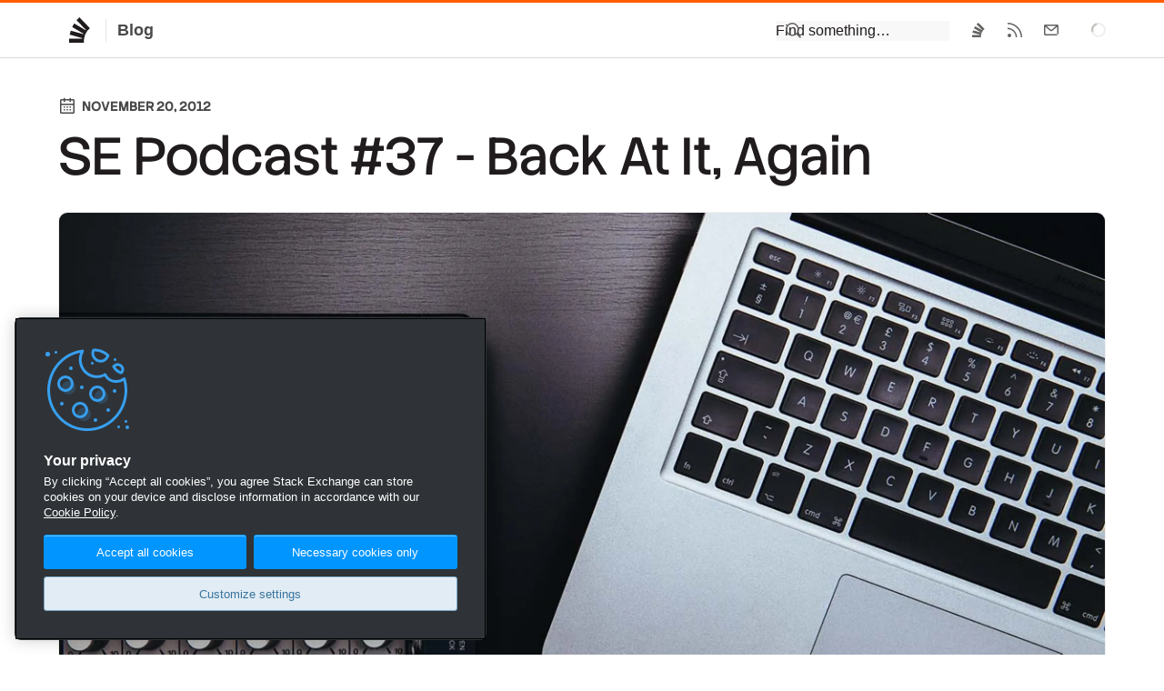

--- FILE ---
content_type: text/html;charset=utf-8
request_url: https://stackoverflow.blog/2012/11/20/se-podcast-37/
body_size: 19355
content:
<!DOCTYPE html><html  lang="en"><head><meta charset="utf-8"><meta name="viewport" content="width=device-width, initial-scale=1"><title>SE Podcast #37 - Back At It, Again - Stack Overflow</title><link rel="preconnect" href="https://www.googletagmanager.com"><script src="https://www.googletagmanager.com/gtag/js?id=G-DTTX7JCXEJ" async data-hid="head-ga"></script><style>.p-article table{border-collapse:collapse;border-spacing:0;margin:2em auto;overflow:scroll;word-break:normal;word-break:keep-all;-webkit-overflow-scrolling:touch;width:100%}.p-article table th{font-weight:700}.p-article table td,.p-article table th{border:1px solid var(--black-100);padding:6px 13px}.p-article table tr:nth-child(2n){background-color:var(--black-100)}.p-article table tr:hover{background-color:var(--blue-200)}.p-article table ol,.p-article table ul{margin:0;padding:0}.p-article .wp-block-image{margin:2em 0;text-align:center}.p-article figcaption{color:var(--black-500);font-size:.8em;line-height:1.3em;margin:25px auto 0;max-width:620px}</style><style>nav a[data-v-eaf118fb],nav a[data-v-eaf118fb]:visited,nav button[data-v-eaf118fb]{color:var(--black)!important;display:block;padding:3px 0}nav a[data-v-eaf118fb]:hover,nav button[data-v-eaf118fb]:hover{color:var(--blue-500);text-decoration:underline}nav li>ul[data-v-eaf118fb]{border-left:3px solid var(--black-225);margin-top:3px;padding-left:10px}.sub-link[data-v-eaf118fb]{color:var(--black-400)!important}section h3[data-v-eaf118fb]{color:var(--black-400);font-size:16px;font-weight:500;margin:12px 0 24px}@media screen and (max-width:470px){.sections[data-v-eaf118fb]{flex-direction:column}}</style><link rel="stylesheet" href="/_nuxt/entry.CJtnv2GM.css" crossorigin><link rel="stylesheet" href="/_nuxt/Footer.qo6NxkRC.css" crossorigin><link rel="stylesheet" href="/_nuxt/Modal.wb0ZfAGS.css" crossorigin><link rel="stylesheet" href="/_nuxt/SanityContent.BqNNPrK6.css" crossorigin><link rel="modulepreload" as="script" crossorigin href="/_nuxt/DTzxto7W.js"><link rel="modulepreload" as="script" crossorigin href="/_nuxt/UMIy0wpp.js"><link rel="modulepreload" as="script" crossorigin href="/_nuxt/BYG1q1QX.js"><link rel="modulepreload" as="script" crossorigin href="/_nuxt/By2gdY9v.js"><link rel="modulepreload" as="script" crossorigin href="/_nuxt/b5MZ3O1D.js"><link rel="modulepreload" as="script" crossorigin href="/_nuxt/BT_JhHGq.js"><link rel="modulepreload" as="script" crossorigin href="/_nuxt/D017IOBx.js"><link rel="modulepreload" as="script" crossorigin href="/_nuxt/VEyCgdB-.js"><link rel="modulepreload" as="script" crossorigin href="/_nuxt/CWM7cr9K.js"><link rel="modulepreload" as="script" crossorigin href="/_nuxt/DIlcn8fN.js"><link rel="modulepreload" as="script" crossorigin href="/_nuxt/BLhlwtdH.js"><link rel="modulepreload" as="script" crossorigin href="/_nuxt/BbsqjGyn.js"><link rel="modulepreload" as="script" crossorigin href="/_nuxt/G8qOUg9U.js"><link rel="modulepreload" as="script" crossorigin href="/_nuxt/lbReCN6S.js"><link rel="preload" as="fetch" fetchpriority="low" crossorigin="anonymous" href="/_nuxt/builds/meta/4a884952-33bb-4462-9367-fc52287d1803.json"><script src="https://cdn.cookielaw.org/scripttemplates/otSDKStub.js" data-domain-script="b8cf34e4-1fe8-4a99-8bb6-1ef8da891c2f" defer data-hid="head-onetrust-sdk"></script><link rel="dns-prefetch" href="https://www.google-analytics.com"><meta name="format-detection" content="telephone=no"><meta name="theme-color" content="#FF5E00"><meta name="twitter:site" content="@stackoverflow"><meta name="twitter:card" content="summary_large_image"><meta name="robots" content="Index, Follow"><meta property="og:type" content="website"><link rel="icon" href="/favicon.ico" sizes="any"><link rel="icon" href="/favicon.svg" type="image/svg+xml"><link rel="apple-touch-icon" href="/apple-touch-icon.png"><link rel="image_src" href="/apple-touch-icon.png"><meta property="og:url" content="https://stackoverflow.blog/2012/11/20/se-podcast-37/"><link rel="canonical" href="https://stackoverflow.blog/2012/11/20/se-podcast-37/"><meta property="og:image" content="https://cdn.sanity.io/images/jo7n4k8s/production/2e7e2d828ffbb0404d422ecab697f29109a4339b-1500x1000.jpg?w=1200&fm=png&auto=format"><script type="module" src="/_nuxt/DTzxto7W.js" crossorigin></script></head><body  class=""><script data-hid="body-theme-select">let stackex_theme = localStorage.getItem('stackex-theme'); if (stackex_theme) document.body.className += ' ' + stackex_theme</script><div id="__nuxt"><!--[--><!--[--><div class="nuxt-loading-indicator" style="position:fixed;top:0;right:0;left:0;pointer-events:none;width:auto;height:3px;opacity:0;background:#FF5E00;background-size:0% auto;transform:scaleX(0%);transform-origin:left;transition:transform 0.1s, height 0.4s, opacity 0.4s;z-index:999999;"></div><!--[--><!--[--><header class="s-topbar bs-none h64"><div class="p-wrapper d-flex w100 mx-auto ff-sans"><div class="flex--item4"><a href="/" class="s-topbar--logo d-inline-flex h:bg-black-150 bar-md py6"><svg width="32" height="32" viewBox="0 0 32 32" class="svg-icon IconGlyph32 fc-black-600" aria-hidden="true"><path d="m23.8 17.23.04.02v.01za17.6 17.6 0 0 0-3.36 8.23v.02a18 18 0 0 0-.05 4.53H4.01v-4.55h14.23q.03-.28.09-.56L4.62 21.1l1.14-4.39 13.88 3.84.2-.44L7.37 12.7l2.2-3.94 12.64 7.53.3-.37L12.18 5.23 15.3 2 25.8 12.87l1.11 1.15q-1.76 1.39-3.12 3.2"></path></svg><span class="fc-black-500 fw-bold fs-body3 bl ml12 pl12 bc-black-200">Blog</span></a></div><form class="print:d-none flex--item as-center ml-auto mr12 md:mr0"><div><div class="ps-relative sm:ps-absolute t100 l0 r0 mt1 sm:d-none"><div id="search" class="bg-black-100 sm:pl12 sm:pt12 sm:pr12 sm:pb12"><div class="ps-relative"><input placeholder="Find something…" class="s-input s-input__search fs-body2" type="text" autocomplete="off" spellcheck="false"><svg width="20" height="20" viewBox="0 0 20 20" class="svg-icon IconSearch s-input-icon s-input-icon__search" aria-hidden="true"><path d="M8.25 1a7.25 7.25 0 0 1 6.67 10.1l-1.17-1.17a5.75 5.75 0 1 0-.94 1.82l1.07 1.07 4.15 4.15-1.06 1.06-4.15-4.15A7.25 7.25 0 1 1 8.25 1"></path></svg><!----></div></div><!----></div><div class="d-none sm:d-block"><button type="button" class="s-topbar--item p12 s-btn s-btn__icon s-btn__clear" role="menuitem" aria-label="Search" aria-haspopup="true" aria-controls="search" title="Click to show search"><svg width="20" height="20" viewBox="0 0 20 20" class="svg-icon IconSearch" aria-hidden="true"><path d="M8.25 1a7.25 7.25 0 0 1 6.67 10.1l-1.17-1.17a5.75 5.75 0 1 0-.94 1.82l1.07 1.07 4.15 4.15-1.06 1.06-4.15-4.15A7.25 7.25 0 1 1 8.25 1"></path></svg></button></div></div></form><div class="flex--item d-flex jc-end"><div class="sm:d-none d-flex jc-end fl1 mr24 s-topbar--content"><a class="s-topbar--item bar-md" href="https://stackoverflow.com"><svg width="20" height="20" viewBox="0 0 20 20" class="svg-icon IconGlyph" aria-hidden="true"><path d="m14.83 10.7.02.01v.01za10 10 0 0 0-1.3 2.21l-.02.04q-.5 1.16-.69 2.45v.02A10 10 0 0 0 12.8 18H3v-2.6h8.5l.06-.31-8.2-2.17.69-2.51 8.3 2.2.1-.26-7.43-4.24 1.31-2.25 7.56 4.3.18-.2-6.19-6.12L9.74 2l6.29 6.21.66.66a10 10 0 0 0-1.86 1.83"></path></svg></a><a class="s-topbar--item bar-md" href="/feed"><svg width="20" height="20" viewBox="0 0 20 20" class="svg-icon IconRSS" aria-hidden="true"><path d="M4 14a2 2 0 1 1 0 4 2 2 0 0 1 0-4M2.53 7.53A10.5 10.5 0 0 1 12.48 18h-1.5A9 9 0 0 0 2 9.02v-1.5zM2.4 2.02A16 16 0 0 1 18 18h-1.5c0-8-6.5-14.48-14.49-14.49v-1.5z"></path></svg></a><a class="s-topbar--item bar-md" href="https://stackoverflow.com/users/email/settings/current"><svg width="20" height="20" viewBox="0 0 20 20" class="svg-icon IconMail" aria-hidden="true"><path d="M16.5 4c.78 0 1.42.59 1.5 1.35v9.15h-1.5V16H3.35A1.5 1.5 0 0 1 2 14.64L2 14.5V5.35A1.5 1.5 0 0 1 3.36 4L3.5 4zm-5.04 6.73c-.84.72-2.08.72-2.92 0L3.5 6.42v8.08h13V6.42zM9.51 9.6c.28.24.7.24.98 0l4.77-4.09H4.74z"></path></svg></a></div><div class="flex--item fl-shrink0 s-spinner s-spinner__sm as-center fc-black-300"><div class="v-visible-sr">Loading…</div></div></div></div></header><!----><!--]--><div class="p-wrapper bbr-lg mx-auto bg-white pt32 pb64 sm:pt12"><div class="d-flex lg:fd-column"><div class="flex--item2 ps-relative lg:d-none mr48 sm:mr0"><div><nav class="fs-subheading"><ul class="list-reset sm:d-flex sm:fw-wrap"><li class="my4"><a href="/" class="px12 py6 d-block bar-pill d-flex ai-center ws-nowrap fc-black-500 h:bg-black-200"><svg class="svg-icon mr12" height="22" viewBox="0 96 960 960" width="22"><path d="M480.276 968.131q-81.189 0-152.621-30.618-71.432-30.618-124.991-84.177-53.559-53.559-84.177-124.949-30.618-71.391-30.618-152.845 0-81.455 30.618-152.387t84.177-124.491q53.559-53.559 124.949-84.177 71.391-30.618 152.845-30.618 81.455 0 152.387 30.618t124.491 84.177q53.559 53.559 84.177 124.716 30.618 71.156 30.618 152.344 0 81.189-30.618 152.621-30.618 71.432-84.177 124.991-53.559 53.559-124.716 84.177-71.156 30.618-152.344 30.618ZM480 885.13q129.043 0 219.087-90.043Q789.13 705.043 789.13 576t-90.043-219.087Q609.043 266.87 480 266.87t-219.087 90.043Q170.87 446.957 170.87 576t90.043 219.087Q350.957 885.13 480 885.13ZM480 576Z"></path></svg> Everything </a></li><li class="my4"><a href="/productivity/" class="px12 py6 d-block bar-pill d-flex ai-center ws-nowrap fc-black-500 h:bg-black-200"><svg class="svg-icon mr12" height="22" viewBox="0 96 960 960" width="22"><path d="M107.37 787.674Q92.696 773 92.576 753.728q-.12-19.272 14.554-33.706l239-238q7.718-7.957 16.413-11.316 8.696-3.358 17.653-3.358 8.956 0 17.413 3.358 8.456 3.359 16.413 11.316l125.174 125.173 185.608-185.847h-49.869q-19.153 0-33.326-14.174-14.174-14.174-14.174-33.326t14.174-33.326q14.173-14.174 33.326-14.174h164.261q19.152 0 33.326 14.174t14.174 33.326V537.87q0 19.152-14.174 33.326t-33.326 14.174q-19.153 0-33.326-14.174-14.174-14.174-14.174-33.326V489L573.022 707.674q-7.718 7.717-16.294 11.196-8.576 3.478-17.532 3.478-8.957 0-17.653-3.478-8.695-3.479-16.413-11.196L380.196 582.5 173.022 788.674q-14.674 14.674-33.446 13.554-18.772-1.119-32.206-14.554Z"></path></svg> Productivity </a></li><li class="my4"><a href="/ai/" class="px12 py6 d-block bar-pill d-flex ai-center ws-nowrap fc-black-500 h:bg-black-200"><svg class="svg-icon mr12" height="22" viewBox="0 96 960 960" width="22"><path d="M222.218 916.783q-34.483 0-58.742-24.259t-24.259-58.742V432q0-81.993 57.395-139.388Q254.007 235.217 336 235.217h288q81.993 0 139.388 57.395Q820.783 350.007 820.783 432v401.782q0 34.483-24.259 58.742t-58.742 24.259H222.218Zm0-83.001h515.564V432q0-47.109-33.336-80.446-33.337-33.336-80.446-33.336H336q-47.109 0-80.446 33.336-33.336 33.337-33.336 80.446v401.782Zm137.57-252.999q-31.94 0-54.255-22.528-22.316-22.528-22.316-54.467 0-31.94 22.528-54.255 22.528-22.316 54.467-22.316 31.94 0 54.255 22.528 22.316 22.528 22.316 54.467 0 31.94-22.528 54.255-22.528 22.316-54.467 22.316Zm240 0q-31.94 0-54.255-22.528-22.316-22.528-22.316-54.467 0-31.94 22.528-54.255 22.528-22.316 54.467-22.316 31.94 0 54.255 22.528 22.316 22.528 22.316 54.467 0 31.94-22.528 54.255-22.528 22.316-54.467 22.316ZM286.804 833.782l-3.108-66.473q0-34.57 24.258-58.679 24.259-24.109 58.742-24.109h226.608q34.483 0 58.742 24.259 24.258 24.259 24.258 58.742l-4.782 66.26h-75.826V765.13h-75.392l-2.152 68.652h-77.261l-1.195-68.652h-75.392v68.652h-77.5Zm-64.586 0h515.564-515.564Z"></path></svg> AI/ML </a></li><li class="my4"><a href="/open-source/" class="px12 py6 d-block bar-pill d-flex ai-center ws-nowrap fc-black-500 h:bg-black-200"><svg class="svg-icon mr12" height="22" viewBox="0 96 960 960" width="22"><path d="M166.669 904.131q-37.582 0-66.191-28.609t-28.609-65.908V338.799q0-37.538 28.609-66.027 28.609-28.49 66.392-28.49h185.999q19.295 0 36.864 7.479 17.568 7.478 30.789 20.869L476 327.869h320.756q38.396 0 64.885 28.609 26.49 28.609 26.49 66.392H436.456l-83.587-83.587H166.87v471.043l75.369-237.043q9.196-29.109 34.573-47.761 25.377-18.652 56.71-18.652h484.347q48.83 0 77.013 38.543 28.183 38.544 13.031 85.283l-64.065 201.847q-10.556 34.37-35.398 52.979-24.841 18.609-59.532 18.609H166.669Zm100.397-95.001h485.108l67.456-211.26H334.522l-67.456 211.26Zm0 0 67.456-211.26-67.456 211.26ZM166.87 517.87V339.283 517.87Z"></path></svg> Open Source </a></li><li class="my4"><a href="/business/" class="px12 py6 d-block bar-pill d-flex ai-center ws-nowrap fc-black-500 h:bg-black-200"><svg width="22" height="22" class="svg-icon mr12"><path fill-rule="evenodd" clip-rule="evenodd" d="M11.0063 19.9863C9.76594 19.9863 8.60009 19.7525 7.50877 19.2847C6.41745 18.8169 5.46265 18.1739 4.64439 17.3556C3.82613 16.5374 3.18311 15.5829 2.71533 14.4922C2.24756 13.4015 2.01367 12.2339 2.01367 10.9895C2.01367 9.74506 2.24756 8.58099 2.71533 7.49731C3.18311 6.41363 3.82613 5.46265 4.64439 4.64439C5.46265 3.82613 6.41712 3.18311 7.5078 2.71533C8.5985 2.24756 9.76607 2.01367 11.0105 2.01367C12.255 2.01367 13.419 2.24756 14.5027 2.71533C15.5864 3.18311 16.5374 3.82613 17.3556 4.64439C18.1739 5.46265 18.8169 6.41534 19.2847 7.50247C19.7525 8.58957 19.9863 9.75331 19.9863 10.9937C19.9863 12.2341 19.7525 13.3999 19.2847 14.4912C18.8169 15.5826 18.1739 16.5374 17.3556 17.3556C16.5374 18.1739 15.5847 18.8169 14.4975 19.2847C13.4104 19.7525 12.2467 19.9863 11.0063 19.9863ZM16.9276 14.9271C15.9176 14.5563 14.1686 14.1056 12 13.9946V12H18.022C17.8847 13.0742 17.5199 14.0499 16.9276 14.9271ZM15.4362 16.5493C14.5937 16.3153 13.4094 16.0777 12 15.9975V18.022C13.2868 17.8575 14.4322 17.3666 15.4362 16.5493ZM10 15.9975V18.022C8.71516 17.8577 7.57126 17.3681 6.56829 16.553C7.40309 16.3182 8.58495 16.0783 10 15.9975ZM10 13.9946C7.82231 14.1063 6.0772 14.5616 5.07753 14.9347C4.48225 14.0555 4.11574 13.0773 3.97799 12H10V13.9946ZM10 10H3.97799C4.11581 8.92212 4.48265 7.94342 5.07849 7.06392C6.07974 7.43463 7.82781 7.88937 10 8.00403V10ZM10 3.97799C8.71655 4.1421 7.57372 4.6309 6.57153 5.44439C7.40926 5.67875 8.59119 5.91821 10 6.00097V3.97799ZM12 3.97799V6.00448C13.4159 5.92617 14.6003 5.68818 15.4399 5.45371C14.435 4.63463 13.2884 4.14272 12 3.97799ZM16.9289 7.0748C15.9204 7.44792 14.1743 7.89917 12 8.00719V10H18.022C17.8848 8.92656 17.5204 7.9515 16.9289 7.0748Z" fill="#000"></path></svg> Business Hub <!----></a></li></ul><ul class="list-reset pt12 mt16 bt bc-black-200 sm:d-flex sm:fw-wrap"><li class="my4"><a href="/company/" class="px12 py6 d-block bar-pill d-flex ai-center ws-nowrap fc-black-500 h:bg-black-200"><svg width="20" height="20" viewBox="0 0 20 20" class="svg-icon IconGlyph mr16" aria-hidden="true"><path d="m14.83 10.7.02.01v.01za10 10 0 0 0-1.3 2.21l-.02.04q-.5 1.16-.69 2.45v.02A10 10 0 0 0 12.8 18H3v-2.6h8.5l.06-.31-8.2-2.17.69-2.51 8.3 2.2.1-.26-7.43-4.24 1.31-2.25 7.56 4.3.18-.2-6.19-6.12L9.74 2l6.29 6.21.66.66a10 10 0 0 0-1.86 1.83"></path></svg> Company </a></li><li class="my4"><a href="/releases/" class="px12 py6 d-block bar-pill d-flex ai-center ws-nowrap fc-black-500 h:bg-black-200"><svg class="svg-icon mr12" height="22" viewBox="0 96 960 960" width="22"><path d="M427.696 825.261v-218.87L242.87 499.457v218.869l184.826 106.935Zm104.608 0L717.13 718.326V499.457L532.304 606.391v218.87ZM480 514.978l189.826-108.935L480 296.348 290.174 406.043 480 514.978ZM177.37 803.891q-19.492-11.478-30.496-30.543-11.005-19.065-11.005-42.022V419.674q0-22.638 11.005-41.442 11.004-18.805 30.496-30.123L438.5 196.782q19.522-11.434 41.566-11.434 22.043 0 41.434 11.434l261.13 151.327q19.492 11.318 30.496 30.123 11.005 18.804 11.005 41.442v312.652q0 22.638-11.005 41.442-11.004 18.805-30.496 30.123L521.5 955.218q-19.522 11.434-41.566 11.434-22.043 0-41.434-11.434L177.37 803.891ZM480 576Z"></path></svg> Releases </a></li></ul><ul class="list-reset pt12 mt16 bt bc-black-200 sm:d-flex sm:fw-wrap"><li class="my4"><a href="/podcast/" class="px12 py6 d-block bar-pill d-flex ai-center ws-nowrap fc-black-500 h:bg-black-200"><svg width="22" height="22" fill="none" class="svg-icon mr12"><path d="M16.79 3.631a.798.798 0 1 0-.877 1.335 7.698 7.698 0 0 1 3.49 6.451 7.698 7.698 0 0 1-3.49 6.452.798.798 0 1 0 .876 1.334A9.291 9.291 0 0 0 21 11.417a9.29 9.29 0 0 0-4.21-7.786zm1.043 7.786a6.09 6.09 0 0 0-2.829-5.154.788.788 0 0 0-1.092.246.801.801 0 0 0 .244 1.1 4.501 4.501 0 0 1 2.094 3.808c0 1.547-.783 2.97-2.094 3.807a.8.8 0 0 0-.244 1.1.79.79 0 0 0 1.092.247 6.09 6.09 0 0 0 2.83-5.154zM13.157 8.88a.792.792 0 0 0-.764 1.387c.426.235.69.675.69 1.149s-.264.914-.69 1.148a.792.792 0 0 0 .764 1.388 2.901 2.901 0 0 0 1.51-2.536 2.9 2.9 0 0 0-1.51-2.536z" fill="currentColor"></path><path fill-rule="evenodd" clip-rule="evenodd" d="M7.156 5.511C8.252 4.364 10 5.262 10 6.688v9.624c0 1.423-1.746 2.326-2.844 1.177L5.02 15.25H2.656c-.958 0-1.656-.8-1.656-1.688V9.437c0-.887.698-1.687 1.656-1.687H5.02L7.156 5.51zM8 7.524L5.875 9.75H3v3.5h2.875L8 15.476V7.524z" fill="currentColor"></path></svg> Podcast </a></li><li class="my4"><a href="/newsletter/" class="px12 py6 d-block bar-pill d-flex ai-center ws-nowrap fc-black-500 h:bg-black-200"><svg class="svg-icon mr12" height="22" viewBox="0 96 960 960" width="22"><path d="M112.587 832.283V319.717q0-25.847 21.011-39.652 21.011-13.804 44.641-3.369l607.609 255.282q29.109 12.435 29.109 44.022 0 31.587-29.109 44.022L178.239 875.304q-23.63 10.435-44.641-3.369-21.011-13.805-21.011-39.652ZM204 766.413 654.152 576 204 385.587v125.826L447.587 576 204 640.587v125.826ZM204 576V385.587v380.826V576Z"></path></svg> Newsletter </a></li></ul></nav><div class="mt16 bt bc-black-200 pl12 pr12 pt24 md:d-none"><div class="tt-uppercase fc-light fs-body1 mb12"><a class="fc-light h:fc-black-500" href="https://stackoverflow.co/"> Stack Overflow Business </a></div><a class="d-block pb12 fw-light fc-black-500 h:fc-blue-500" href="https://stackoverflow.co/internal/?utm_source=so-owned&amp;utm_medium=blog&amp;utm_campaign=nav-side-bar"><div class="fc-black-500 wmx2"><strong class="fw-medium">Stack Internal</strong>: the knowledge intelligence layer that powers enterprise AI.</div></a><a class="d-block pb12 fw-light fc-black-500 h:fc-blue-500" href="https://stackoverflow.co/data-licensing/?utm_source=so-owned&amp;utm_medium=blog&amp;utm_campaign=nav-side-bar"><div class="fc-black-500 wmx2"><strong class="fw-medium">Stack Data Licensing</strong>: decades of verified, technical knowledge to boost AI performance and trust.</div></a><a class="d-block pb12 fw-light fc-black-500 h:fc-blue-500" href="https://stackoverflow.co/advertising/employer-branding/?utm_source=so-owned&amp;utm_medium=blog&amp;utm_campaign=nav-side-bar"><div class="fc-black-500 wmx2"><strong class="fw-medium">Stack Ads</strong>: engage developers where it matters — in their daily workflow.</div></a></div></div></div><article class="post flex--item7 wmn0 lg:wmx100 lg:pb48" itemscope itemtype="https://schema.org/Article"><header class="mb32 pt12"><time datetime="2012-11-20T17:00:00.000Z" class="flex--item tt-uppercase fw-bold fs-body1 fc-black-500 d-flex mb16" itemprop="datePublished"><svg width="20" height="20" viewBox="0 0 20 20" class="svg-icon IconCalendar va-middle mr6 mtn1" aria-hidden="true"><path d="M13.2.6c.44 0 .8.35.8.8V2h2.5c.83 0 1.5.67 1.5 1.5v13c0 .83-.67 1.5-1.5 1.5h-13A1.5 1.5 0 0 1 2 16.5v-13C2 2.67 2.67 2 3.5 2H6v-.6a.8.8 0 0 1 1.6 0V2h4.8v-.6c0-.45.35-.8.8-.8M3.5 16.5h13v-8h-13zm4-2H6V13h1.5zm3.25 0h-1.5V13h1.5zm3.25 0h-1.5V13H14zm-6.5-3H6V10h1.5zm3.25 0h-1.5V10h1.5zm3.25 0h-1.5V10H14zM3.5 7h13V3.5H14v1.09a.8.8 0 0 1-1.6 0V3.5H7.6v1.09a.8.8 0 0 1-1.6 0V3.5H3.5z"></path></svg> November 20, 2012</time><h1 class="fs-display2 lh-xs ff-stack-sans-headline mb24" itemprop="name">SE Podcast #37 - Back At It, Again</h1><p class="fs-title fc-black-500 wmx6" itemprop="abstract"></p><figure class="m0"><img src="https://cdn.sanity.io/images/jo7n4k8s/production/2e7e2d828ffbb0404d422ecab697f29109a4339b-1500x1000.jpg?rect=0,106,1500,788&amp;w=1200&amp;h=630&amp;auto=format&amp;dpr=2" width="1200" height="630" class="bar-md w100 mt32 h-auto d-block as-start ba bc-black-150" alt="Article hero image" itemprop="image"><!----></figure></header><div itemprop="articleBody" class="s-prose"><!--[--><p>Welcome back! We&#39;re actually back to a fairly normal podcast this week and want to bring you back up to speed on Stack Exchange after our adventures the last few weeks. What&#39;s on the agenda? What&#39;s new this week?</p><ul><li>Starting with the review queue and its new segment: the reopen queue! It&#39;s exactly what it sounds like (the reverse of the close queue). David and Jay walk Joel through the review queue and its features.</li><li>One of the problems with the review queue is people clicking &quot;Looks good&quot; all the way through just so they can get a badge. Who would do such a thing? [Spoiler alert: We will talk about the review queue for a really long time.]</li><li>Ideally we want to teach you, instead of building something that quietly ignores you when you do something wrong. In certain queues, we use fake review items that catch you when you choose the wrong option.</li><li>There are lots of conversations about this going on on Meta, and we&#39;ll continue to look at the issues and work on solving them so we can fix this part of the game. (Remember flag weight?)</li><li>The other new item on the review queue is the Community Evaluation queue, aka the &quot;Judge Your Site&quot; queue. It&#39;s meant to replace the site self-evaluation meta post, which Joel tells us all about. It&#39;s currently live on Ask Ubuntu and will soon be tested on other sites. Coming soon to a site near you!</li><li><a href="http://money.stackexchange.com"><!--[-->Money<!--]--></a> and <a href="http://answers.onstartups.com"><!--[-->OnStartups<!--]--></a> have very high quality competition, so they are at a disadvantage no matter how dedicated their users are. They&#39;re good sites, but they may be stuck in beta for a while.</li><li>Another example of this is <a href="http://judaism.stackexchange.com/"><!--[-->Judaism<!--]--></a>. The answers are all excellent, and the best on the internet on the subject. It&#39;s very small, but it&#39;s growing.</li><li>Sites need to go &quot;beyond the blogs&quot; - to find content that nobody would ever bother to write a blog post about. The Money site can&#39;t compete with all the excellent finance blogs on the internet, so it has to go beyond them.</li><li>People who care about our sites should be focusing on writing great answers that make the internet a truly better place, and not on pleasing every single asker that has a little question.</li><li>We&#39;ve only got through one of the things on our list so far. We&#39;ll try one more. Not SSL; it&#39;ll be even more boring, especially for the people who made it this far.</li><li>Also Michael Pryor and his wife just had a baby!</li><li>We beat Hurricane Sandy back with a stick, so we&#39;re having a victory party tonight. (Stack Exchange skipped town, but helped a little bit, so we get to go.)</li><li>If you tune in next week, you&#39;ll hear about hats, our struggles and/or victory with SSL and possible ensuing party, and our victory over the German language.</li></ul><!--]--></div><!----></article><aside class="flex--item3 pt12 ml48 lg:ml0"><div class="mb32"><div class="h100 d-flex"><div class="bs-md w100 p24 bg-black-600 d:bg-black-600 bg-right-top bg-no-repeat bar-md d-flex fd-column"><h2 class="fc-white fs-title ff-stack-sans-headline lh-sm mb12">Subscribe to the podcast</h2><p class="fc-black-200 fs-body2 mb24">Get The Stack Overflow Podcast at your favorite listening service.</p><div class="mt-auto"><div class="d-flex gsx gs4 ai-center fw-wrap"><a class="flex--item d-flex ai-center p4 bar-md h:bg-orange-400 h:fc-white fc-black-200 ws-nowrap" target="_blank" href="https://podcasts.apple.com/us/podcast/the-stack-overflow-podcast/id1483510527"><svg aria-hidden="true" class="svg-icon mr4" width="24" height="24" viewBox="0 0 18 18" fill="none"><path d="M9 2c1.944 0 3.702.73 5.04 2.092 1.019 1.029 1.591 2.118 1.884 3.552.1.477.1 1.779.006 2.316a6.852 6.852 0 0 1-2.696 4.282c-.506.372-1.745 1.02-1.944 1.02-.074 0-.08-.074-.047-.372.06-.479.12-.578.4-.692.445-.181 1.204-.707 1.67-1.16a6.139 6.139 0 0 0 1.672-2.86c.173-.666.153-2.148-.04-2.834-.606-2.18-2.437-3.875-4.68-4.328-.653-.129-1.838-.129-2.498 0-2.27.453-4.148 2.232-4.72 4.47-.153.609-.153 2.09 0 2.698.38 1.482 1.365 2.84 2.656 3.649.253.162.56.33.686.382.28.116.34.213.393.692.033.291.025.375-.047.375-.046 0-.386-.142-.745-.31l-.034-.025C3.9 13.964 2.581 12.3 2.101 10.086c-.12-.571-.14-1.935-.025-2.459.3-1.407.873-2.506 1.825-3.48C5.272 2.742 7.036 2 9 2zm.111 2.272c.34.004.669.033.92.086 2.318.501 3.962 2.756 3.643 4.993-.127.9-.446 1.641-1.012 2.329-.28.347-.959.93-1.079.93-.019 0-.04-.22-.04-.488v-.49l.347-.4c1.304-1.52 1.211-3.641-.213-5.033-.553-.542-1.192-.86-2.018-1.008-.533-.095-.646-.095-1.205-.007-.849.136-1.506.455-2.09 1.016-1.432 1.378-1.525 3.511-.22 5.032l.343.4v.492c0 .272-.022.492-.05.492-.025 0-.22-.13-.426-.291l-.028-.009c-.692-.537-1.305-1.49-1.558-2.424-.153-.564-.153-1.636.007-2.2.42-1.518 1.57-2.696 3.169-3.25.341-.116.944-.177 1.51-.17zM9.003 6.69c.258 0 .516.049.703.144.406.205.739.603.865 1.018.386 1.276-1.005 2.394-2.264 1.823h-.012c-.593-.268-.912-.773-.919-1.431 0-.593.34-1.109.926-1.411.186-.095.443-.143.701-.143zm-.009 3.824c.822-.004 1.42.282 1.64.784.164.375.103 1.562-.182 3.479-.193 1.339-.3 1.677-.566 1.905-.366.315-.885.403-1.378.233h-.002c-.596-.208-.725-.49-.97-2.138-.283-1.917-.345-3.104-.18-3.48.217-.497.81-.78 1.638-.784z" fill="currentColor"></path></svg> Apple Podcasts </a><a class="flex--item d-flex ai-center p4 bar-md h:bg-orange-400 h:fc-white fc-black-200 ws-nowrap" target="_blank" href="https://overcast.fm/p1359898-OviOni"><svg aria-hidden="true" class="svg-icon mr4" width="24" height="24" viewBox="0 0 18 18" fill="none"><title>Overcast</title><path fill-rule="evenodd" clip-rule="evenodd" d="M9 16c-3.88 0-7-3.12-7-7s3.12-7 7-7 7 3.12 7 7-3.12 7-7 7zm0-2.77l.525-.526L9 10.692l-.525 2.012.525.525zm-.67-.03l-.263.992.612-.613-.35-.379zm1.34 0l-.35.35.613.612-.262-.962zm.497 1.808L9 13.842l-1.167 1.166c.38.059.759.117 1.167.117.408 0 .787-.03 1.167-.117zM9 2.875A6.124 6.124 0 0 0 2.875 9a6.095 6.095 0 0 0 4.112 5.775L8.3 9.905a1.134 1.134 0 0 1-.467-.934A1.17 1.17 0 0 1 9 7.804a1.17 1.17 0 0 1 1.167 1.167c0 .379-.175.7-.467.933l1.313 4.871A6.095 6.095 0 0 0 15.124 9 6.124 6.124 0 0 0 9 2.875zm3.996 9.158a.453.453 0 0 1-.613.088.396.396 0 0 1-.087-.584s.787-1.05.787-2.537c0-1.487-.787-2.537-.787-2.537a.396.396 0 0 1 .087-.584.453.453 0 0 1 .613.088c.058.058.962 1.254.962 3.033 0 1.78-.904 2.975-.962 3.033zm-2.13-1.137c-.174-.175-.145-.496.03-.671 0 0 .437-.467.437-1.225s-.437-1.196-.437-1.225c-.175-.175-.175-.467-.03-.67a.402.402 0 0 1 .613-.03 2.908 2.908 0 0 1 0 3.85c-.175.175-.437.146-.612-.03zm-3.733 0c-.175.175-.437.204-.612.029-.03-.058-.73-.758-.73-1.925s.7-1.867.73-1.925c.175-.175.466-.175.612.03.175.174.146.495-.029.67 0 .03-.437.467-.437 1.225s.437 1.225.437 1.225a.494.494 0 0 1 .03.67zM5.617 12.12a.453.453 0 0 1-.613-.088c-.058-.058-.962-1.254-.962-3.033 0-1.78.904-2.975.962-3.033a.452.452 0 0 1 .613-.088.397.397 0 0 1 .087.584S4.917 7.513 4.917 9c0 1.488.787 2.537.787 2.537.146.175.088.438-.087.584z" fill="currentColor"></path></svg> Overcast </a><a class="flex--item d-flex ai-center p4 bar-md h:bg-orange-400 h:fc-white fc-black-200 ws-nowrap" target="_blank" href="https://pca.st/ZbI3"><svg aria-hidden="true" class="svg-icon mr4" width="24" height="24" viewBox="0 0 18 18" fill="none"><path fill-rule="evenodd" clip-rule="evenodd" d="M9.00111 4.95364C8.46929 4.95258 7.9425 5.05655 7.45096 5.25959C6.95943 5.46262 6.51282 5.76071 6.13677 6.13676C5.76071 6.51281 5.46262 6.95942 5.25959 7.45096C5.05656 7.94249 4.95259 8.46928 4.95364 9.0011C4.95351 10.0418 5.35417 11.0425 6.07244 11.7955C6.7907 12.5486 7.77139 12.9961 8.8109 13.0451C8.83552 13.0461 8.86009 13.0422 8.88313 13.0334C8.90617 13.0247 8.92721 13.0114 8.94497 12.9943C8.96274 12.9772 8.97687 12.9567 8.98652 12.9341C8.99617 12.9114 9.00113 12.887 9.00111 12.8624V11.6754C9.00046 11.6295 8.98283 11.5854 8.95161 11.5516C8.9204 11.5179 8.87781 11.4969 8.83204 11.4926C8.35352 11.4601 7.89451 11.2904 7.50983 11.004C7.12515 10.7175 6.83107 10.3264 6.66274 9.87725C6.4944 9.42814 6.45893 8.94007 6.56055 8.47134C6.66217 8.00261 6.8966 7.57305 7.23581 7.23398C7.57503 6.89491 8.00469 6.66067 8.47346 6.55925C8.94224 6.45783 9.4303 6.49351 9.87934 6.66204C10.3284 6.83056 10.7194 7.12481 11.0057 7.50961C11.292 7.89441 11.4614 8.3535 11.4938 8.83203C11.4977 8.87761 11.5184 8.92011 11.5519 8.95133C11.5853 8.98255 11.6291 9.00028 11.6749 9.0011H12.8624C12.8871 9.00112 12.9115 8.99615 12.9342 8.98646C12.9569 8.97678 12.9774 8.9626 12.9945 8.94477C13.0116 8.92694 13.0249 8.90584 13.0336 8.88273C13.0423 8.85962 13.0462 8.83499 13.0451 8.81032C12.9961 7.77087 12.5486 6.79024 11.7955 6.07207C11.0425 5.3539 10.0417 4.95336 9.00111 4.95364ZM8.82632 14.1401C7.49373 14.0946 6.23091 13.5333 5.3043 12.5745C4.3777 11.6157 3.85977 10.3345 3.85981 9.0011C3.85924 6.17884 6.17885 3.85923 9.00111 3.8598C10.3345 3.85977 11.6157 4.37769 12.5745 5.3043C13.5333 6.2309 14.0947 7.49372 14.1401 8.82632C14.1422 8.87339 14.1624 8.91785 14.1964 8.95042C14.2305 8.98299 14.2758 9.00115 14.3229 9.0011H15.8183C15.8426 9.00096 15.8667 8.99595 15.8891 8.98638C15.9115 8.97681 15.9317 8.96286 15.9486 8.94535C15.9656 8.92785 15.9788 8.90714 15.9876 8.88444C15.9964 8.86174 16.0006 8.83751 15.9999 8.81318C15.9005 5.03303 12.8052 2 9.00111 2C8.08141 1.99895 7.17055 2.17932 6.32066 2.53079C5.47077 2.88225 4.69856 3.39791 4.04823 4.04823C3.39791 4.69855 2.88225 5.47077 2.53079 6.32065C2.17932 7.17054 1.99895 8.08141 2 9.0011C2 12.8052 5.03361 15.9011 8.81319 15.9999C8.83767 16.0007 8.86205 15.9965 8.88489 15.9877C8.90773 15.9788 8.92856 15.9655 8.94614 15.9484C8.96372 15.9314 8.9777 15.911 8.98724 15.8884C8.99678 15.8659 9.00169 15.8416 9.00168 15.8171V14.3218C9.00171 14.2746 8.98344 14.2294 8.95072 14.1955C8.918 14.1616 8.8734 14.1417 8.82632 14.1401Z" fill="currentColor"></path></svg> Pocket Casts </a><a class="flex--item d-flex ai-center p4 bar-md h:bg-orange-400 h:fc-white fc-black-200 ws-nowrap" target="_blank" href="https://open.spotify.com/show/0e5eoM6w7eW9Wu7wMA04Tr"><svg aria-hidden="true" class="svg-icon mr4" width="24" height="24" viewBox="0 0 18 18" fill="none"><path d="M8.979 2a6.979 6.979 0 1 0 0 13.957A6.979 6.979 0 0 0 8.979 2zm3.2 10.065a.435.435 0 0 1-.598.144c-1.639-1-3.702-1.227-6.13-.672a.435.435 0 0 1-.194-.849c2.658-.607 4.938-.346 6.778.779.205.125.27.393.144.598zm.854-1.9a.544.544 0 0 1-.748.18C10.409 9.19 7.549 8.856 5.33 9.53a.545.545 0 0 1-.316-1.04c2.534-.77 5.685-.397 7.839.927a.544.544 0 0 1 .18.748zm.073-1.98C10.857 6.85 7.146 6.728 5 7.38a.653.653 0 1 1-.379-1.25c2.465-.748 6.563-.603 9.153.934a.652.652 0 1 1-.666 1.123z" fill="currentColor"></path></svg> Spotify </a><a class="flex--item d-flex ai-center p4 bar-md h:bg-orange-400 h:fc-white fc-black-200 ws-nowrap" target="_blank" href="https://stackoverflow.blog/podcast/feed/"><svg aria-hidden="true" class="svg-icon mr4 iconRss" width="21" height="21" viewBox="0 0 18 18"><path d="M1 3c0-1.1.9-2 2-2h12a2 2 0 0 1 2 2v12a2 2 0 0 1-2 2H3a2 2 0 0 1-2-2V3zm14.5 12C15.5 8.1 9.9 2.5 3 2.5V5a10 10 0 0 1 10 10h2.5zm-5 0A7.5 7.5 0 0 0 3 7.5V10a5 5 0 0 1 5 5h2.5zm-5 0A2.5 2.5 0 0 0 3 12.5V15h2.5z"></path></svg> RSS feed </a></div></div></div></div></div><!----><div class="mb24 pb24 bb bc-black-200"><div class="fc-black-400 tt-uppercase fw-bold fs-body2 mb16"> Author<!--[-->s<!--]--></div><!--[--><a href="/author/alex/" class="d-block bar-md p24 my12 ba fc-black h:fc-blue-500 bg-orange-100 bc-orange-200" title="View full bio and posts"><div class="d-flex ai-center"><div><div class="fw-bold fs-body3" itemprop="author">Alex Miller<svg width="20" height="20" viewBox="0 0 20 20" class="svg-icon IconArrowRight va-middle mtn4 ml2" aria-hidden="true"><path d="m17.52 9.28.56.54-.56.54-7.25 6.93-1.04-1.08 5.97-5.71H2V9h15.24zM15.7 7.5h-2.15L9.23 3.29l1.04-1.08z"></path></svg></div><!----><div class="mt4"><span class="bg-orange-400 fc-white d:fc-white bar-md px4 pb2 pt2 fs-body1">Staff</span></div><!----></div><div class="ml-auto ps-relative as-center"><!----></div></div><!----></a><!--]--></div><div class="d-flex ai-start gs4 ff-row-wrap" itemprop="keywords"><!----><!--[--><a href="/podcast/" class="bc-blue-400 fc-blue-500 h:bg-blue-200 h:bc-blue-500 flex--item ba bar-md fw-bold px8 py2" style="">The Stack Overflow Podcast</a><!--]--><!----></div><!----><!----><!--[--><div class="fc-black-400 mt32 tt-uppercase fw-bold fs-body2 mb16"> Recent articles </div><div class="ba bc-black-150 bar-md bar-md pb24 pl24 pr24 bg-black-100"><!--[--><article class="overflow-hidden pt16 mt16" itemscope itemtype="https://schema.org/Article"><div class="d-flex gs32 gsx h100 lg:fd-column"><div class="flex--item12 d-flex fd-column"><time datetime="2026-01-22T15:00:00.000Z" class="flex--item tt-uppercase fw-bold fs-body1 fc-black-500 d-flex mb12" itemprop="datePublished"><svg width="20" height="20" viewBox="0 0 20 20" class="svg-icon IconCalendar va-middle mr6 mtn1" aria-hidden="true"><path d="M13.2.6c.44 0 .8.35.8.8V2h2.5c.83 0 1.5.67 1.5 1.5v13c0 .83-.67 1.5-1.5 1.5h-13A1.5 1.5 0 0 1 2 16.5v-13C2 2.67 2.67 2 3.5 2H6v-.6a.8.8 0 0 1 1.6 0V2h4.8v-.6c0-.45.35-.8.8-.8M3.5 16.5h13v-8h-13zm4-2H6V13h1.5zm3.25 0h-1.5V13h1.5zm3.25 0h-1.5V13H14zm-6.5-3H6V10h1.5zm3.25 0h-1.5V10h1.5zm3.25 0h-1.5V10H14zM3.5 7h13V3.5H14v1.09a.8.8 0 0 1-1.6 0V3.5H7.6v1.09a.8.8 0 0 1-1.6 0V3.5H3.5z"></path></svg> January 22, 2026</time><a href="/2026/01/22/automate-your-security-whack-a-mole-q-and-a-with-exaforce/" class="fc-black h:fc-blue-400"><h1 class="fs-subheading ff-stack-sans-headline lh-sm wmx7 mb0" itemprop="name">Automate your security whack-a-mole: Q&amp;A with Exaforce</h1></a><!----><!----><!----></div><!----></div></article><article class="overflow-hidden pt16 mt16 bt bc-black-200" itemscope itemtype="https://schema.org/Article"><div class="d-flex gs32 gsx h100 lg:fd-column"><div class="flex--item12 d-flex fd-column"><time datetime="2026-01-21T10:00:00.000-05:00" class="flex--item tt-uppercase fw-bold fs-body1 fc-black-500 d-flex mb12" itemprop="datePublished"><svg width="20" height="20" viewBox="0 0 20 20" class="svg-icon IconCalendar va-middle mr6 mtn1" aria-hidden="true"><path d="M13.2.6c.44 0 .8.35.8.8V2h2.5c.83 0 1.5.67 1.5 1.5v13c0 .83-.67 1.5-1.5 1.5h-13A1.5 1.5 0 0 1 2 16.5v-13C2 2.67 2.67 2 3.5 2H6v-.6a.8.8 0 0 1 1.6 0V2h4.8v-.6c0-.45.35-.8.8-.8M3.5 16.5h13v-8h-13zm4-2H6V13h1.5zm3.25 0h-1.5V13h1.5zm3.25 0h-1.5V13H14zm-6.5-3H6V10h1.5zm3.25 0h-1.5V10h1.5zm3.25 0h-1.5V10H14zM3.5 7h13V3.5H14v1.09a.8.8 0 0 1-1.6 0V3.5H7.6v1.09a.8.8 0 0 1-1.6 0V3.5H3.5z"></path></svg> January 21, 2026</time><a href="/2026/01/21/is-that-allowed-authentication-and-authorization-in-model-context-protocol/" class="fc-black h:fc-blue-400"><h1 class="fs-subheading ff-stack-sans-headline lh-sm wmx7 mb0" itemprop="name">Is that allowed? Authentication and authorization in Model Context Protocol</h1></a><!----><!----><!----></div><!----></div></article><article class="overflow-hidden pt16 mt16 bt bc-black-200" itemscope itemtype="https://schema.org/Article"><div class="d-flex gs32 gsx h100 lg:fd-column"><div class="flex--item12 d-flex fd-column"><time datetime="2026-01-15T10:00:00.000-05:00" class="flex--item tt-uppercase fw-bold fs-body1 fc-black-500 d-flex mb12" itemprop="datePublished"><svg width="20" height="20" viewBox="0 0 20 20" class="svg-icon IconCalendar va-middle mr6 mtn1" aria-hidden="true"><path d="M13.2.6c.44 0 .8.35.8.8V2h2.5c.83 0 1.5.67 1.5 1.5v13c0 .83-.67 1.5-1.5 1.5h-13A1.5 1.5 0 0 1 2 16.5v-13C2 2.67 2.67 2 3.5 2H6v-.6a.8.8 0 0 1 1.6 0V2h4.8v-.6c0-.45.35-.8.8-.8M3.5 16.5h13v-8h-13zm4-2H6V13h1.5zm3.25 0h-1.5V13h1.5zm3.25 0h-1.5V13H14zm-6.5-3H6V10h1.5zm3.25 0h-1.5V10h1.5zm3.25 0h-1.5V10H14zM3.5 7h13V3.5H14v1.09a.8.8 0 0 1-1.6 0V3.5H7.6v1.09a.8.8 0 0 1-1.6 0V3.5H3.5z"></path></svg> January 15, 2026</time><a href="/2026/01/15/how-stack-overflow-is-taking-on-spam-and-bad-actors/" class="fc-black h:fc-blue-400"><h1 class="fs-subheading ff-stack-sans-headline lh-sm wmx7 mb0" itemprop="name">How Stack Overflow is taking on spam and bad actors</h1></a><!----><!----><!----></div><!----></div></article><article class="overflow-hidden pt16 mt16 bt bc-black-200" itemscope itemtype="https://schema.org/Article"><div class="d-flex gs32 gsx h100 lg:fd-column"><div class="flex--item12 d-flex fd-column"><time datetime="2026-01-14T17:00:00.000Z" class="flex--item tt-uppercase fw-bold fs-body1 fc-black-500 d-flex mb12" itemprop="datePublished"><svg width="20" height="20" viewBox="0 0 20 20" class="svg-icon IconCalendar va-middle mr6 mtn1" aria-hidden="true"><path d="M13.2.6c.44 0 .8.35.8.8V2h2.5c.83 0 1.5.67 1.5 1.5v13c0 .83-.67 1.5-1.5 1.5h-13A1.5 1.5 0 0 1 2 16.5v-13C2 2.67 2.67 2 3.5 2H6v-.6a.8.8 0 0 1 1.6 0V2h4.8v-.6c0-.45.35-.8.8-.8M3.5 16.5h13v-8h-13zm4-2H6V13h1.5zm3.25 0h-1.5V13h1.5zm3.25 0h-1.5V13H14zm-6.5-3H6V10h1.5zm3.25 0h-1.5V10h1.5zm3.25 0h-1.5V10H14zM3.5 7h13V3.5H14v1.09a.8.8 0 0 1-1.6 0V3.5H7.6v1.09a.8.8 0 0 1-1.6 0V3.5H3.5z"></path></svg> January 14, 2026</time><a href="/2026/01/14/gen-z-wrapped-2025/" class="fc-black h:fc-blue-400"><h1 class="fs-subheading ff-stack-sans-headline lh-sm wmx7 mb0" itemprop="name">If you&#39;re a Zoomer, this one&#39;s for you: Everything Gen Z needs to know about the 2025 tech landscape</h1></a><!----><!----><!----></div><!----></div></article><!--]--></div><div class="fc-black-400 mt32 tt-uppercase fw-bold fs-body2 mb16"> Latest Podcast </div><!--[--><article class="overflow-hidden p24 bg-black-600 fc-white ba bc-transparent bar-md mb16" itemscope itemtype="https://schema.org/Article"><div class="d-flex gs32 gsx h100 lg:fd-column"><div class="flex--item12 d-flex fd-column"><time datetime="2026-01-23T08:40:00.000Z" class="flex--item tt-uppercase fw-bold fs-body1 fc-black-300 d-flex mb12" itemprop="datePublished"><svg width="20" height="20" viewBox="0 0 20 20" class="svg-icon IconCalendar va-middle mr6 mtn1" aria-hidden="true"><path d="M13.2.6c.44 0 .8.35.8.8V2h2.5c.83 0 1.5.67 1.5 1.5v13c0 .83-.67 1.5-1.5 1.5h-13A1.5 1.5 0 0 1 2 16.5v-13C2 2.67 2.67 2 3.5 2H6v-.6a.8.8 0 0 1 1.6 0V2h4.8v-.6c0-.45.35-.8.8-.8M3.5 16.5h13v-8h-13zm4-2H6V13h1.5zm3.25 0h-1.5V13h1.5zm3.25 0h-1.5V13H14zm-6.5-3H6V10h1.5zm3.25 0h-1.5V10h1.5zm3.25 0h-1.5V10H14zM3.5 7h13V3.5H14v1.09a.8.8 0 0 1-1.6 0V3.5H7.6v1.09a.8.8 0 0 1-1.6 0V3.5H3.5z"></path></svg> January 23, 2026</time><a href="/2026/01/23/ai-can-10x-developers-in-creating-tech-debt/" class="fc-white h:fc-blue-400"><h1 class="fs-subheading d:fc-white ff-stack-sans-headline lh-sm wmx7 mb0" itemprop="name">AI can 10x developers...in creating tech debt</h1></a><!----><!----><!----></div><!----></div></article><!--]--><!--]--></aside></div></div><section class="bg-black-50 wmx7 mx-auto sm:pl24 sm:pr24 py64 sm:pt32 sm:pb32 ff-sans" id="comments"><!--[--><h2>Add to the discussion</h2><div class="p24 bs-md bar-md d-flex"><div class="m-auto d-inline-flex sm:fd-column ai-center ta-center"><svg width="20" height="20" viewBox="0 0 20 20" class="svg-icon IconGlyph mr12 sm:mb12" aria-hidden="true"><path d="m14.83 10.7.02.01v.01za10 10 0 0 0-1.3 2.21l-.02.04q-.5 1.16-.69 2.45v.02A10 10 0 0 0 12.8 18H3v-2.6h8.5l.06-.31-8.2-2.17.69-2.51 8.3 2.2.1-.26-7.43-4.24 1.31-2.25 7.56 4.3.18-.2-6.19-6.12L9.74 2l6.29 6.21.66.66a10 10 0 0 0-1.86 1.83"></path></svg><div>Login with your <strong>stackoverflow.com</strong> account to take part in the discussion.</div></div></div><!--]--><!----><!----><!--[--><!--]--></section><!----><!--]--><!--]--><!--[--><footer id="footer-global" data-v-eaf118fb><div class="footer__inner p24 pb0 m12 bg-black-150 fs-body2" data-v-eaf118fb><div class="d-flex sm:fd-column" data-v-eaf118fb><section class="flex--item4" data-v-eaf118fb><svg width="32" height="32" viewBox="0 0 32 32" class="svg-icon IconGlyph32 mb24" aria-hidden="true" title="Stack Overflow" data-v-eaf118fb><path d="m23.8 17.23.04.02v.01za17.6 17.6 0 0 0-3.36 8.23v.02a18 18 0 0 0-.05 4.53H4.01v-4.55h14.23q.03-.28.09-.56L4.62 21.1l1.14-4.39 13.88 3.84.2-.44L7.37 12.7l2.2-3.94 12.64 7.53.3-.37L12.18 5.23 15.3 2 25.8 12.87l1.11 1.15q-1.76 1.39-3.12 3.2"></path></svg><!----></section><div class="sections flex--item8 d-flex md:mb32 md:mt24" data-v-eaf118fb><div class="flex--item6 d-flex md:fd-column" data-v-eaf118fb><section class="flex--item6" data-v-eaf118fb><h3 id="footer-products-heading" data-v-eaf118fb> Our Stack </h3><nav aria-labelledby="footer-products-heading" data-v-eaf118fb><ul class="list-reset" data-v-eaf118fb><li data-v-eaf118fb><a href="https://stackoverflow.co/internal/?utm_source=blog&amp;utm_medium=referral&amp;utm_campaign=footer" rel="noopener noreferrer" data-v-eaf118fb>Stack Internal</a><ul class="list-reset" data-v-eaf118fb><li data-v-eaf118fb><a href="https://stackoverflow.co/internal/features/?utm_source=blog&amp;utm_medium=referral&amp;utm_campaign=footer" rel="noopener noreferrer" class="sub-link" data-v-eaf118fb>Features</a></li><li data-v-eaf118fb><a href="https://stackoverflow.co/internal/customers/?utm_source=blog&amp;utm_medium=referral&amp;utm_campaign=footer" rel="noopener noreferrer" class="sub-link" data-v-eaf118fb>Customers</a></li><li data-v-eaf118fb><a href="https://stackoverflow.co/internal/security/?utm_source=blog&amp;utm_medium=referral&amp;utm_campaign=footer" rel="noopener noreferrer" class="sub-link" data-v-eaf118fb>Security</a></li><li data-v-eaf118fb><a href="https://stackoverflow.co/internal/pricing/?utm_source=blog&amp;utm_medium=referral&amp;utm_campaign=footer" rel="noopener noreferrer" class="sub-link" data-v-eaf118fb>Pricing</a></li></ul></li><li class="mt12" data-v-eaf118fb><a href="https://stackoverflow.co/data-licensing/?utm_source=blog&amp;utm_medium=referral&amp;utm_campaign=footer" rel="noopener noreferrer" data-v-eaf118fb>Stack Data Licensing</a></li><li data-v-eaf118fb><a href="https://stackoverflow.co/advertising/?utm_source=blog&amp;utm_medium=referral&amp;utm_campaign=footer" rel="noopener noreferrer" data-v-eaf118fb>Stack Ads</a></li><li class="mt12" data-v-eaf118fb><a href="https://stackoverflow.co/partnerships/?utm_source=blog&amp;utm_medium=referral&amp;utm_campaign=footer" rel="noopener noreferrer" data-v-eaf118fb>Partnerships</a></li><li data-v-eaf118fb><a href="https://stackoverflow.co/internal/services/?utm_source=blog&amp;utm_medium=referral&amp;utm_campaign=footer" rel="noopener noreferrer" data-v-eaf118fb>Services</a></li><li class="mt12" data-v-eaf118fb><a href="https://stackoverflow.com/?utm_source=blog&amp;utm_medium=referral&amp;utm_campaign=footer" rel="noopener noreferrer" data-v-eaf118fb>Stack Overflow</a></li></ul></nav></section><section class="flex--item6" data-v-eaf118fb><h3 id="footer-company-heading" class="md:mt32" data-v-eaf118fb> Company </h3><nav aria-labelledby="footer-company-heading" data-v-eaf118fb><ul class="list-reset" data-v-eaf118fb><li data-v-eaf118fb><a href="https://stackoverflow.co/company/leadership/?utm_source=blog&amp;utm_medium=referral&amp;utm_campaign=footer" rel="noopener noreferrer" data-v-eaf118fb>Leadership</a></li><li data-v-eaf118fb><a href="https://stackoverflow.co/company/press/?utm_source=blog&amp;utm_medium=referral&amp;utm_campaign=footer" rel="noopener noreferrer" data-v-eaf118fb>Press</a></li><li data-v-eaf118fb><a href="https://stackoverflow.co/company/careers/?utm_source=blog&amp;utm_medium=referral&amp;utm_campaign=footer" rel="noopener noreferrer" data-v-eaf118fb>Careers</a></li><li data-v-eaf118fb><a href="https://stackoverflow.co/company/social-impact/?utm_source=blog&amp;utm_medium=referral&amp;utm_campaign=footer" rel="noopener noreferrer" data-v-eaf118fb>Social Impact</a></li></ul></nav></section></div><div class="flex--item6 d-flex md:fd-column" data-v-eaf118fb><section class="flex--item6" data-v-eaf118fb><h3 id="footer-support-heading" class="md:mt32" data-v-eaf118fb> Support </h3><nav aria-labelledby="footer-support-heading" data-v-eaf118fb><ul class="list-reset" data-v-eaf118fb><li data-v-eaf118fb><a href="https://stackoverflow.com/contact/?utm_source=blog&amp;utm_medium=referral&amp;utm_campaign=footer" rel="noopener noreferrer" data-v-eaf118fb>Contact</a></li><li data-v-eaf118fb><a href="https://stackoverflow.com/help/?utm_source=blog&amp;utm_medium=referral&amp;utm_campaign=footer" rel="noopener noreferrer" data-v-eaf118fb>Stack Overflow help</a></li><li data-v-eaf118fb><a href="https://stackoverflowteams.help/?utm_source=blog&amp;utm_medium=referral&amp;utm_campaign=footer" rel="noopener noreferrer" data-v-eaf118fb>Stack Internal help</a></li><li class="mt12" data-v-eaf118fb><a href="https://policies.stackoverflow.co/?utm_source=blog&amp;utm_medium=referral&amp;utm_campaign=footer" rel="noopener noreferrer" data-v-eaf118fb>Terms</a></li><li data-v-eaf118fb><a href="https://stackoverflow.com/legal/privacy-policy/?utm_source=blog&amp;utm_medium=referral&amp;utm_campaign=footer" rel="noopener noreferrer" data-v-eaf118fb>Privacy policy</a></li><li data-v-eaf118fb><a href="https://stackoverflow.com/legal/cookie-policy/?utm_source=blog&amp;utm_medium=referral&amp;utm_campaign=footer" rel="noopener noreferrer" data-v-eaf118fb>Cookie policy</a></li><li class="mt12" data-v-eaf118fb><button class="flex--item mr24 c-pointer s-btn s-btn__unset p0 as-start fc-black h:fc-blue-500" type="button" title="Open cookie consent settings" data-v-eaf118fb> Your Privacy Choices <svg width="34" height="16" viewBox="0 0 34 16" class="svg-icon IconServiceCCPA va-middle mtn2 ml4 native" aria-hidden="true" data-v-eaf118fb><g fill="#06f"><path d="M7.95 0H25.2a8 8 0 0 1 7.94 8c0 4.46-3.52 8-7.94 8H7.95A7.9 7.9 0 0 1 0 8c0-4.46 3.52-8 7.95-8m0 1.37A6.6 6.6 0 0 0 1.36 8a6.6 6.6 0 0 0 6.59 6.63h7.71l3.52-13.26zM27.47 5.5a.7.7 0 0 0 0-.92.7.7 0 0 0-.91 0l-2.5 2.52-2.5-2.52a.7.7 0 0 0-.9 0 .7.7 0 0 0 0 .92L23.16 8l-2.39 2.51a.7.7 0 0 0 0 .92c.23.23.68.23.9 0l2.5-2.52 2.5 2.52c.23.23.68.23.91 0a.7.7 0 0 0 0-.92L25.08 8z"></path><path d="M14.51 4.69c.23.22.35.68.12.91l-4.8 5.6c-.12.11-.23.23-.34.23a.7.7 0 0 1-.8-.12L6.17 8.8a.7.7 0 0 1 0-.91.7.7 0 0 1 .92 0l2.05 1.94 4.35-5.14c.22-.23.68-.23 1.02 0"></path></g></svg></button></li></ul></nav></section><section class="flex--item6" data-v-eaf118fb><h3 id="footer-content-heading" class="md:mt32" data-v-eaf118fb> Elsewhere </h3><nav aria-labelledby="footer-content-heading" data-v-eaf118fb><ul class="list-reset" data-v-eaf118fb><li data-v-eaf118fb><a href="https://stackoverflow.blog/" rel="noopener noreferrer" data-v-eaf118fb>Blog</a></li><li data-v-eaf118fb><a href="https://stackoverflow.blog/newsletter/" rel="noopener noreferrer" data-v-eaf118fb>Dev Newsletter</a></li><li data-v-eaf118fb><a href="https://stackoverflow.blog/podcast/" rel="noopener noreferrer" data-v-eaf118fb>Podcast</a></li><li data-v-eaf118fb><a href="https://stackoverflow.blog/releases/" rel="noopener noreferrer" data-v-eaf118fb>Releases</a></li><li data-v-eaf118fb><a href="https://survey.stackoverflow.co/" rel="noopener noreferrer" title="Annual Developer Survey" data-v-eaf118fb>Dev Survey</a></li></ul></nav></section></div></div></div><svg width="175" height="22" viewBox="0 0 175 22" class="svg-icon IconLogo flex--item12 w100 h-auto fc-black-050 ps-relative bn12" aria-hidden="true" title="Stack Overflow" data-v-eaf118fb><g fill="currentColor"><path d="M18.52 9.69q-1.43 1.07-2.52 2.48l.03.01v.01l-.03-.02a14 14 0 0 0-1.77 2.99l-.02.05a13 13 0 0 0-.93 3.32v.02q-.13.92-.13 1.88c0 .55.07 1.04.13 1.57H0v-3.47h11.5l.07-.43L.5 15.16l.93-3.4 11.21 2.98.16-.34L2.72 8.66 4.5 5.6l10.22 5.83.25-.29L6.6 2.89 9.12.4zM28.9 5.78c3.3 0 5.98 2.15 5.98 5.24h-2.96c-.13-1.67-1.09-2.66-3.11-2.66-2.03 0-3.04.81-3.04 1.95 0 3.42 9.34.33 9.34 6.58 0 2.89-2.28 4.51-6.13 4.51-3.57 0-6.22-2.25-6.33-5.27h3c.14 1.7 1.59 2.71 3.48 2.71 1.78 0 3.07-.68 3.07-1.95 0-3.14-9.37-.28-9.37-6.58 0-2.45 2.33-4.53 6.08-4.53M49.06 8.36c1.75 0 2.96.7 3.75 1.95V8.7h2.76V21H52.8v-1.53c-.74 1.2-1.93 1.93-3.75 1.93-3.44 0-5.55-2.69-5.55-6.5 0-3.83 2.1-6.54 5.55-6.54m.43 2.48c-2.02 0-3.14 1.7-3.14 4.05 0 2.33 1.12 4 3.14 4 2.23 0 3.32-1.72 3.32-4s-1.1-4.05-3.32-4.05M63.26 8.36c3.37 0 5.73 2.48 5.75 5.2h-2.89c-.07-1.35-.88-2.7-2.86-2.7-2.4 0-3.44 1.75-3.44 4.03s1.04 3.98 3.44 3.98c2.06 0 2.87-1.45 2.94-3h2.86c-.05 3.2-2.3 5.53-5.8 5.53-3.8 0-6.27-2.69-6.27-6.5 0-3.83 2.48-6.54 6.27-6.54M91.52 5.78c4.91 0 7.6 3.57 7.6 7.8 0 4.22-2.71 7.82-7.6 7.82s-7.62-3.55-7.62-7.82c0-4.23 2.7-7.8 7.62-7.8m0 2.58c-3.22 0-4.68 2.68-4.68 5.22s1.44 5.24 4.68 5.24 4.6-2.71 4.6-5.24-1.38-5.22-4.6-5.22M117.45 8.36c3.34 0 6.2 2.7 5.6 7.44h-9c.23 1.8 1.3 3.1 3.4 3.1 1.44 0 2.35-.89 2.73-1.9h2.89a5.5 5.5 0 0 1-5.62 4.4c-3.83 0-6.3-2.69-6.3-6.5 0-3.83 2.47-6.54 6.3-6.54m0 2.48c-1.93 0-2.97 1.11-3.35 2.68h6.23c-.15-1.46-1.06-2.68-2.88-2.68M150.87 8.36c3.8 0 6.28 2.7 6.28 6.53 0 3.82-2.49 6.5-6.28 6.5s-6.3-2.68-6.3-6.5 2.47-6.53 6.3-6.53m0 2.48c-2.3 0-3.47 1.77-3.47 4.05 0 2.33 1.16 4 3.47 4 2.3 0 3.47-1.67 3.47-4s-1.17-4.05-3.47-4.05M40.5 8.71h2.1v2.36h-2.1v7.62h2.46V21h-5.22v-9.93H36V8.7h1.74V6h2.76zM73.19 13.65l3.97-4.94h3.27l-4 4.97 4.4 7.32h-3.08l-2.99-5.3-1.57 1.98V21H70.4V6h2.79zM105.34 18.56l2.79-9.85h2.96L107.24 21h-3.77L99.62 8.71h2.96zM131.22 8.71V11h-3.97v10h-2.76V8.71zM139.2 4.54v2.35h-1.78q-1.18.01-1.19 1.09v.73h2.71V11h-2.7v10h-2.77V11h-1.26V8.71h1.26v-.73c0-2.2 1.27-3.44 3.93-3.44zM143.17 4.54V21h-2.78V4.54zM162.14 17.96l2.05-9.25h3l2.06 9.27 1.82-9.27h2.94L171.05 21h-3.67l-1.67-7.5-1.67 7.5h-3.67L157.4 8.71h2.96z"></path></g></svg></div><div class="px24 pb24 d-flex ai-center ff-row-wrap sm:fd-column sm:ta-center" data-v-eaf118fb><div class="fs-caption fc-black-400 mr-auto sm:mr0 sm:mb12" data-v-eaf118fb> Site design / logo © 2026 Stack Exchange Inc. </div><div class="d-flex gs8 ai-center flex--item mr12 sm:mr0" data-v-eaf118fb><div class="flex--item s-toggle-switch s-toggle-switch__multiple"><!--[--><!--[--><input value="theme-light" type="radio" name="theme" id="theme-light"><label for="theme-light">Light</label><!--]--><!--[--><input value="theme-dark" type="radio" name="theme" id="theme-dark"><label for="theme-dark">Dark</label><!--]--><!--[--><input value="theme-system" type="radio" name="theme" id="theme-system"><label for="theme-system">Auto</label><!--]--><!--]--></div></div><div class="d-flex ai-start sm:mt12" data-v-eaf118fb><a class="flex--item fc-black p6 h:bg-orange h:fc-white" href="https://linkedin.com/company/stack-overflow/" title="LinkedIn" rel="external" data-v-eaf118fb><svg width="20" height="20" viewBox="0 0 20 20" class="svg-icon IconServiceLinkedIn" aria-hidden="true" data-v-eaf118fb><path fill="#0966c2" d="M16.22 2C17.2 2 18 2.8 18 3.78v12.44c0 .98-.8 1.78-1.78 1.78H3.78C2.8 18 2 17.2 2 16.22V3.78C2 2.8 2.8 2 3.78 2zM4.45 15.78h2.39v-7.7H4.45zm8.52-7.94a2.7 2.7 0 0 0-2.32 1.27V8.07H8.36v7.7h2.3v-4.04c0-1.08.49-1.72 1.44-1.72.88 0 1.3.61 1.3 1.72v4.05h2.38V10.9c0-2.06-1.17-3.06-2.8-3.06M5.63 4.22c-.78 0-1.4.64-1.4 1.42 0 .79.62 1.43 1.4 1.43s1.41-.64 1.41-1.43-.63-1.42-1.4-1.42"></path></svg></a><a class="flex--item fc-black p6 h:bg-orange h:fc-white" href="https://x.com/stackoverflow/" title="Twitter/X" rel="external" data-v-eaf118fb><svg width="20" height="20" viewBox="0 0 20 20" class="svg-icon IconServiceX" aria-hidden="true" data-v-eaf118fb><path d="M14.6 2.77h2.45L11.7 8.89 18 17.23h-4.94L9.2 12.18l-4.42 5.05H2.31l5.74-6.55L2 2.77h5.06l3.5 4.62zm-.86 13h1.36L6.32 4.15H4.86z"></path></svg></a><a class="flex--item fc-black p6 h:bg-orange h:fc-white" href="https://www.threads.net/@thestackoverflow" title="Threads" rel="external" data-v-eaf118fb><svg width="20" height="20" viewBox="0 0 20 20" class="svg-icon IconServiceThreads" aria-hidden="true" data-v-eaf118fb><path d="m14.4 9.38-.21-.1c-.13-2.4-1.44-3.77-3.64-3.78h-.03c-1.32 0-2.41.56-3.08 1.58l1.2.83a2.1 2.1 0 0 1 1.9-.92q1.09 0 1.62.62.39.46.52 1.24a9 9 0 0 0-2.08-.1c-2.1.12-3.44 1.34-3.35 3.03.05.86.48 1.6 1.21 2.08.62.41 1.42.61 2.24.57a3.3 3.3 0 0 0 2.55-1.24 4.6 4.6 0 0 0 .87-2.28q.8.47 1.12 1.23c.37.84.39 2.23-.75 3.37-1 .99-2.19 1.42-3.99 1.43q-3.01-.03-4.5-1.9Q4.62 13.25 4.58 10 4.61 6.74 6 4.97q1.48-1.88 4.5-1.91 3.04.02 4.58 1.92.75.93 1.13 2.3l1.42-.38a8 8 0 0 0-1.43-2.87c-1.3-1.61-3.23-2.44-5.7-2.46q-3.72.04-5.64 2.47-1.7 2.17-1.74 5.95V10q.03 3.79 1.74 5.96 1.92 2.44 5.63 2.47h.01c2.2-.02 3.74-.6 5.01-1.86a4.6 4.6 0 0 0 1.07-5.03 4.3 4.3 0 0 0-2.17-2.16m-3.77 3.56c-.92.05-1.87-.36-1.92-1.24-.04-.65.46-1.38 1.97-1.47a9 9 0 0 1 2.03.14c-.17 2.17-1.19 2.52-2.08 2.57"></path></svg></a><a class="flex--item fc-black p6 h:bg-orange h:fc-white" href="https://www.instagram.com/thestackoverflow/" title="Instagram" rel="external" data-v-eaf118fb><svg width="20" height="20" viewBox="0 0 20 20" class="svg-icon IconServiceInstagram" aria-hidden="true" data-v-eaf118fb><path d="M10 3.44c2.14 0 2.39 0 3.23.05.78.03 1.2.16 1.49.27.37.15.64.32.92.6s.45.55.6.92c.1.28.24.7.27 1.49.04.84.05 1.1.05 3.23 0 2.14 0 2.39-.05 3.23-.03.78-.16 1.2-.27 1.49-.15.37-.32.64-.6.92s-.55.45-.92.6c-.28.1-.7.24-1.49.27-.84.04-1.1.05-3.23.05-2.14 0-2.39-.01-3.23-.05a4 4 0 0 1-1.49-.27 2.5 2.5 0 0 1-.92-.6 2.5 2.5 0 0 1-.6-.92c-.1-.28-.24-.7-.27-1.49-.04-.84-.05-1.1-.05-3.23 0-2.14.01-2.39.05-3.23.03-.78.16-1.2.27-1.49.15-.37.32-.64.6-.92s.55-.45.92-.6c.28-.1.7-.24 1.49-.27.84-.04 1.1-.05 3.23-.05M10 2c-2.17 0-2.45 0-3.3.05-.85.04-1.43.17-1.94.37-.53.2-.97.48-1.42.92s-.72.9-.92 1.42c-.2.5-.33 1.09-.37 1.94S2 7.83 2 10s0 2.45.05 3.3c.04.85.17 1.43.37 1.94.2.53.48.97.92 1.42s.9.72 1.42.92c.5.2 1.09.33 1.94.37S7.83 18 10 18s2.45 0 3.3-.05a6 6 0 0 0 1.94-.37c.53-.2.97-.48 1.42-.92s.72-.9.92-1.42c.2-.5.33-1.09.37-1.94S18 12.17 18 10s0-2.45-.05-3.3a6 6 0 0 0-.37-1.94c-.2-.53-.48-.97-.92-1.42s-.9-.72-1.42-.92c-.5-.2-1.09-.33-1.94-.37S12.17 2 10 2m0 3.9a4.1 4.1 0 1 0 0 8.2 4.1 4.1 0 0 0 0-8.2m0 6.77a2.67 2.67 0 1 1 0-5.34 2.67 2.67 0 0 1 0 5.34m4.27-7.9a.96.96 0 1 0 0 1.92.96.96 0 0 0 0-1.92"></path></svg></a><a class="flex--item fc-black p6 h:bg-orange h:fc-white" href="https://www.youtube.com/c/StackOverflowOfficial" title="YouTube" rel="external" data-v-eaf118fb><svg width="20" height="20" viewBox="0 0 20 20" class="svg-icon IconServiceYouTube" aria-hidden="true" data-v-eaf118fb><path fill="#ff0034" d="M10 3.07c-8.85 0-9 .79-9 6.93s.16 6.93 9 6.93 9-.79 9-6.93-.16-6.93-9-6.93m2.88 7.23L8.84 12.2c-.35.16-.64-.02-.64-.41V8.22c0-.39.29-.57.64-.4l4.04 1.88c.36.17.36.44 0 .6"></path></svg></a></div></div></footer><!----><!--]--><!--]--></div><div id="teleports"></div><script type="application/json" data-nuxt-data="nuxt-app" data-ssr="true" id="__NUXT_DATA__">[["ShallowReactive",1],{"data":2,"state":255,"once":258,"_errors":259,"serverRendered":205,"path":261},["ShallowReactive",3],{"sanity-Mw-DWVAwIdi8ahyQiaN5p0f7VmD50Bd3YQRZSj8kHgs":4,"sanity-comment-wp-post-4735-1769288919011":253},{"latestPodcast":5,"latestReleases":14,"post":39,"recent":228},[6],{"_id":7,"publishedAt":8,"slug":9,"sponsored":12,"title":13},"1e4277cb-c5ac-4eec-a3a6-a0a94f5df28d","2026-01-23T08:40:00.000Z",{"_type":10,"current":11},"slug","ai-can-10x-developers-in-creating-tech-debt",null,"AI can 10x developers...in creating tech debt",[15,21,27,33],{"_id":16,"publishedAt":17,"slug":18,"title":20},"a1b538eb-a8a6-46d0-80a1-ac70ec9bb935","2026-01-05T10:00:00.000-05:00",{"_type":10,"current":19},"what-s-new-at-stack-overflow-january-2026","What’s new at Stack Overflow: January 2026",{"_id":22,"publishedAt":23,"slug":24,"title":26},"300e3e6a-36b5-4900-a9ff-03e9459a6ded","2025-12-16T09:00:00.000-05:00",{"_type":10,"current":25},"your-2025-stacked-a-year-of-knowledge-community-and-impact","Your 2025 Stacked: A year of knowledge, community, and impact",{"_id":28,"publishedAt":29,"slug":30,"title":32},"cd39f88f-d363-46a2-b87d-55b30d4b6bab","2025-12-01T15:18:09.665Z",{"_type":10,"current":31},"what-s-new-at-stack-overflow-december-2025","What’s new at Stack Overflow: December 2025",{"_id":34,"publishedAt":35,"slug":36,"title":38},"2b86fa86-c744-444f-8145-e4e5493e5a6b","2025-11-12T15:00:00.000Z",{"_type":10,"current":37},"2025-8-release-introduces-stack-overflow-internal-the-next-generation-of-enterprise-knowledge-intelligence","2025.8 release introduces Stack Overflow Internal: The next generation of enterprise knowledge intelligence",{"_createdAt":40,"_id":41,"_rev":42,"_type":43,"_updatedAt":44,"author":45,"body":57,"comments":205,"dateUrl":206,"excerpt":207,"image":208,"legacyBody":212,"product":12,"publishedAt":215,"slug":216,"sponsored":12,"tags":218,"title":227,"visible":205},"2023-05-25T09:37:04Z","wp-post-4735","9HpbCsT2tq0xwozQfkfkBj","blogPost","2023-07-13T14:54:53Z",[46],{"_createdAt":47,"_id":48,"_rev":49,"_type":50,"_updatedAt":47,"avatar":51,"employee":53,"name":54,"slug":55},"2023-05-23T16:27:18Z","wp-author-88","9HpbCsT2tq0xwozQfkcuVr","blogAuthor",{"_type":52},"image","current","Alex Miller",{"current":56},"alex",[58,69,79,87,95,103,111,138,157,165,173,181,189,197],{"_key":59,"_type":60,"children":61,"markDefs":67,"style":68},"3b05794caedc","block",[62],{"_key":63,"_type":64,"marks":65,"text":66},"3b05794caedc0","span",[],"Welcome back! We're actually back to a fairly normal podcast this week and want to bring you back up to speed on Stack Exchange after our adventures the last few weeks. What's on the agenda? What's new this week?",[],"normal",{"_key":70,"_type":60,"children":71,"level":76,"listItem":77,"markDefs":78,"style":68},"f4af42df6ff7",[72],{"_key":73,"_type":64,"marks":74,"text":75},"f4af42df6ff70",[],"Starting with the review queue and its new segment: the reopen queue! It's exactly what it sounds like (the reverse of the close queue). David and Jay walk Joel through the review queue and its features.",1,"bullet",[],{"_key":80,"_type":60,"children":81,"level":76,"listItem":77,"markDefs":86,"style":68},"5ed0622dbf02",[82],{"_key":83,"_type":64,"marks":84,"text":85},"5ed0622dbf020",[],"One of the problems with the review queue is people clicking \"Looks good\" all the way through just so they can get a badge. Who would do such a thing? [Spoiler alert: We will talk about the review queue for a really long time.]",[],{"_key":88,"_type":60,"children":89,"level":76,"listItem":77,"markDefs":94,"style":68},"57c375f94a11",[90],{"_key":91,"_type":64,"marks":92,"text":93},"57c375f94a110",[],"Ideally we want to teach you, instead of building something that quietly ignores you when you do something wrong. In certain queues, we use fake review items that catch you when you choose the wrong option.",[],{"_key":96,"_type":60,"children":97,"level":76,"listItem":77,"markDefs":102,"style":68},"5c1d58c0df17",[98],{"_key":99,"_type":64,"marks":100,"text":101},"5c1d58c0df170",[],"There are lots of conversations about this going on on Meta, and we'll continue to look at the issues and work on solving them so we can fix this part of the game. (Remember flag weight?)",[],{"_key":104,"_type":60,"children":105,"level":76,"listItem":77,"markDefs":110,"style":68},"c2dec1ff9692",[106],{"_key":107,"_type":64,"marks":108,"text":109},"c2dec1ff96920",[],"The other new item on the review queue is the Community Evaluation queue, aka the \"Judge Your Site\" queue. It's meant to replace the site self-evaluation meta post, which Joel tells us all about. It's currently live on Ask Ubuntu and will soon be tested on other sites. Coming soon to a site near you!",[],{"_key":112,"_type":60,"children":113,"level":76,"listItem":77,"markDefs":132,"style":68},"3d0d07ee7e55",[114,119,123,128],{"_key":115,"_type":64,"marks":116,"text":118},"3d0d07ee7e550",[117],"1c8e29bf5ccc","Money",{"_key":120,"_type":64,"marks":121,"text":122},"3d0d07ee7e551",[]," and ",{"_key":124,"_type":64,"marks":125,"text":127},"3d0d07ee7e552",[126],"7322e561d35a","OnStartups",{"_key":129,"_type":64,"marks":130,"text":131},"3d0d07ee7e553",[]," have very high quality competition, so they are at a disadvantage no matter how dedicated their users are. They're good sites, but they may be stuck in beta for a while.",[133,136],{"_key":117,"_type":134,"href":135},"link","http://money.stackexchange.com",{"_key":126,"_type":134,"href":137},"http://answers.onstartups.com",{"_key":139,"_type":60,"children":140,"level":76,"listItem":77,"markDefs":154,"style":68},"1610d3a5bdd3",[141,145,150],{"_key":142,"_type":64,"marks":143,"text":144},"1610d3a5bdd30",[],"Another example of this is ",{"_key":146,"_type":64,"marks":147,"text":149},"1610d3a5bdd31",[148],"72d6a0b9127c","Judaism",{"_key":151,"_type":64,"marks":152,"text":153},"1610d3a5bdd32",[],". The answers are all excellent, and the best on the internet on the subject. It's very small, but it's growing.",[155],{"_key":148,"_type":134,"href":156},"http://judaism.stackexchange.com/",{"_key":158,"_type":60,"children":159,"level":76,"listItem":77,"markDefs":164,"style":68},"15e1456c9921",[160],{"_key":161,"_type":64,"marks":162,"text":163},"15e1456c99210",[],"Sites need to go \"beyond the blogs\" - to find content that nobody would ever bother to write a blog post about. The Money site can't compete with all the excellent finance blogs on the internet, so it has to go beyond them.",[],{"_key":166,"_type":60,"children":167,"level":76,"listItem":77,"markDefs":172,"style":68},"5a662d4b4462",[168],{"_key":169,"_type":64,"marks":170,"text":171},"5a662d4b44620",[],"People who care about our sites should be focusing on writing great answers that make the internet a truly better place, and not on pleasing every single asker that has a little question.",[],{"_key":174,"_type":60,"children":175,"level":76,"listItem":77,"markDefs":180,"style":68},"8513a2b2a0e1",[176],{"_key":177,"_type":64,"marks":178,"text":179},"8513a2b2a0e10",[],"We've only got through one of the things on our list so far. We'll try one more. Not SSL; it'll be even more boring, especially for the people who made it this far.",[],{"_key":182,"_type":60,"children":183,"level":76,"listItem":77,"markDefs":188,"style":68},"49debdab7710",[184],{"_key":185,"_type":64,"marks":186,"text":187},"49debdab77100",[],"Also Michael Pryor and his wife just had a baby!",[],{"_key":190,"_type":60,"children":191,"level":76,"listItem":77,"markDefs":196,"style":68},"78e67fb18cbc",[192],{"_key":193,"_type":64,"marks":194,"text":195},"78e67fb18cbc0",[],"We beat Hurricane Sandy back with a stick, so we're having a victory party tonight. (Stack Exchange skipped town, but helped a little bit, so we get to go.)",[],{"_key":198,"_type":60,"children":199,"level":76,"listItem":77,"markDefs":204,"style":68},"6c1fe8f1c742",[200],{"_key":201,"_type":64,"marks":202,"text":203},"6c1fe8f1c7420",[],"If you tune in next week, you'll hear about hats, our struggles and/or victory with SSL and possible ensuing party, and our victory over the German language.",[],true,"2012/11/20","",{"_type":52,"asset":209},{"_ref":210,"_type":211},"image-2e7e2d828ffbb0404d422ecab697f29109a4339b-1500x1000-jpg","reference",{"code":213,"language":214},"\u003Cp>Welcome back!&nbsp; We're actually back to a fairly normal podcast this week and want to bring you back up to speed on Stack Exchange after our adventures the last few weeks.&nbsp; What's on the agenda? What's new this week?\u003C/p>\n\u003Cul>\u003Cli>\n\u003Cp>Starting with the review queue and its new segment: the reopen queue! It's exactly what it sounds like (the reverse of the close queue). David and Jay walk Joel through the review queue and its features.\u003C/p>\n\u003C/li>\n\u003Cli>\n\u003Cp>One of the problems with the review queue is people clicking \"Looks good\" all the way through just so they can get a badge. Who would do such a thing?\n[Spoiler alert: We will talk about the review queue for a really long time.]\u003C/p>\n\u003C/li>\n\u003Cli>\n\u003Cp>Ideally we want to teach you, instead of building something that quietly ignores you when you do something wrong. In certain queues, we use fake review items that catch you when you choose the wrong option.\u003C/p>\n\u003C/li>\n\u003Cli>\n\u003Cp>There are lots of conversations about this going on on Meta, and we'll continue to look at the issues and work on solving them so we can fix this part of the game. (Remember flag weight?)\u003C/p>\n\u003C/li>\n\u003Cli>\n\u003Cp>The other new item on the review queue is the Community Evaluation queue, aka the \"Judge Your Site\" queue. It's meant to replace the site self-evaluation meta post, which Joel tells us all about. It's currently live on Ask Ubuntu and will soon be tested on other sites. Coming soon to a site near you!\u003C/p>\n\u003C/li>\n\u003Cli>\n\u003Cp>\u003Ca href=\"http://money.stackexchange.com\">Money\u003C/a> and \u003Ca href=\"http://answers.onstartups.com\">OnStartups\u003C/a> have very high quality competition, so they are at a disadvantage no matter how dedicated their users are. They're good sites, but they may be stuck in beta for a while.\u003C/p>\n\u003C/li>\n\u003Cli>\n\u003Cp>Another example of this is \u003Ca href=\"http://judaism.stackexchange.com/\">Judaism\u003C/a>. The answers are all excellent, and the best on the internet on the subject. It's very small, but it's growing.\u003C/p>\n\u003C/li>\n\u003Cli>\n\u003Cp>Sites need to go \"beyond the blogs\" - to find content that nobody would ever bother to write a blog post about. The Money site can't compete with all the excellent finance blogs on the internet, so it has to go beyond them.\u003C/p>\n\u003C/li>\n\u003Cli>\n\u003Cp>People who care about our sites should be focusing on writing great answers that make the internet a truly better place, and not on pleasing every single asker that has a little question.\u003C/p>\n\u003C/li>\n\u003Cli>\n\u003Cp>We've only got through one of the things on our list so far. We'll try one more. Not SSL; it'll be even more boring, especially for the people who made it this far.\u003C/p>\n\u003C/li>\n\u003Cli>\n\u003Cp>Also Michael Pryor and his wife just had a baby!\u003C/p>\n\u003C/li>\n\u003Cli>\n\u003Cp>We beat Hurricane Sandy back with a stick, so we're having a victory party tonight. (Stack Exchange skipped town, but helped a little bit, so we get to go.)\u003C/p>\n\u003C/li>\n\u003Cli>If you tune in next week, you'll hear about hats, our struggles and/or victory with SSL and possible ensuing party, and our victory over the German language.\u003C/li>\n\u003C/ul>","html","2012-11-20T17:00:00.000Z",{"current":217},"se-podcast-37",[219],{"_createdAt":220,"_id":221,"_rev":222,"_type":223,"_updatedAt":220,"slug":224,"title":226},"2023-05-23T16:43:21Z","wp-tagcat-podcast","9HpbCsT2tq0xwozQfkc4ih","blogTag",{"current":225},"podcast","The Stack Overflow Podcast","SE Podcast #37 - Back At It, Again",[229,235,241,247],{"_id":230,"publishedAt":231,"slug":232,"sponsored":12,"title":234},"245299b7-1410-45c7-854f-aadef33d6227","2026-01-22T15:00:00.000Z",{"_type":10,"current":233},"automate-your-security-whack-a-mole-q-and-a-with-exaforce","Automate your security whack-a-mole: Q&A with Exaforce",{"_id":236,"publishedAt":237,"slug":238,"sponsored":12,"title":240},"9ca28259-0129-4b80-81a3-bca2d12dab0c","2026-01-21T10:00:00.000-05:00",{"_type":10,"current":239},"is-that-allowed-authentication-and-authorization-in-model-context-protocol","Is that allowed? Authentication and authorization in Model Context Protocol",{"_id":242,"publishedAt":243,"slug":244,"sponsored":12,"title":246},"1cf115cd-415c-4b7f-a28d-9d675ea2769d","2026-01-15T10:00:00.000-05:00",{"_type":10,"current":245},"how-stack-overflow-is-taking-on-spam-and-bad-actors","How Stack Overflow is taking on spam and bad actors",{"_id":248,"publishedAt":249,"slug":250,"sponsored":12,"title":252},"8b72bd18-8960-46e0-b370-857dc4537df0","2026-01-14T17:00:00.000Z",{"_type":10,"current":251},"gen-z-wrapped-2025","If you're a Zoomer, this one's for you: Everything Gen Z needs to know about the 2025 tech landscape",{"count":254,"lastTimestamp":12},0,["Reactive",256],{"$sarticleModal":257},false,["Set"],["ShallowReactive",260],{"sanity-Mw-DWVAwIdi8ahyQiaN5p0f7VmD50Bd3YQRZSj8kHgs":-1,"sanity-comment-wp-post-4735-1769288919011":-1},"/2012/11/20/se-podcast-37/"]</script><script>window.__NUXT__={};window.__NUXT__.config={public:{branch:"main",baseUrl:"https://stackoverflow.blog",context:"production",googleAnalytics:"G-DTTX7JCXEJ",onetrust:"b8cf34e4-1fe8-4a99-8bb6-1ef8da891c2f",onetrustRulesetId:"",onetrustCategories:{necessary:"C0001",performance:"C0002",functional:"C0003",targeting:"C0004"},googleMaps:"AIzaSyCFwzoPZ5dOx677jFutgxPd8J2ts1MyPho",stackappClientId:25117,stackappOauthUrl:"",stackappKey:"GVgf4GPoPeC3eco9n8AEPg((",indeedReferral:"https://www.indeed.com/hire?ref=jobbio_stackoverflow_post_job_employerbranding",sanity:{dataset:"production",projectId:"jo7n4k8s",apiVersion:"2025-08-06",token:"",perspective:"",useCdn:true},algolia:{apiKey:"170e91ef17b91a8afe6411a133af1309",applicationId:"GGZPPCDRMJ",lite:true,cache:false,instantSearch:false,docSearch:{},recommend:"",globalIndex:"",useFetch:false}},app:{baseURL:"/",buildId:"4a884952-33bb-4462-9367-fc52287d1803",buildAssetsDir:"/_nuxt/",cdnURL:""}}</script></body></html>

--- FILE ---
content_type: application/javascript; charset=UTF-8
request_url: https://stackoverflow.blog/_nuxt/D017IOBx.js
body_size: 6449
content:
import{c as Y,d as Z,p as K,u as F,_ as W,a as X,b as tt}from"./VEyCgdB-.js";import{_ as et}from"./CWM7cr9K.js";import{I as st,u as at,a as ot,_ as nt,b as lt}from"./DIlcn8fN.js";import{b as rt,a as it,_ as ct}from"./G8qOUg9U.js";import{c as o,o as a,a as s,u as t,x as dt,j as i,q as ut,i as w,b as m,t as p,v as mt,y as pt,n as S,e as y,z as B,k as I,F as h,r as M,w as V,A as R,B as bt,l as _t,h as ft,C as gt}from"./DTzxto7W.js";import{I as ht}from"./BT_JhHGq.js";import{_ as yt}from"./b5MZ3O1D.js";import"./By2gdY9v.js";import"./BLhlwtdH.js";import"./BbsqjGyn.js";import"./lbReCN6S.js";const vt={width:"16",height:"16",viewBox:"0 0 16 16",class:"svg-icon IconInfo16","aria-hidden":"true"};function kt(n,c){return a(),o("svg",vt,[...c[0]||(c[0]=[s("path",{d:"M8 1a7 7 0 1 1 0 14A7 7 0 0 1 8 1m0 1.25a5.75 5.75 0 1 0 0 11.5 5.75 5.75 0 0 0 0-11.5M8.02 7c.54 0 .98.44.98.98v3.04a.98.98 0 0 1-1.96 0V7.98c0-.54.44-.98.98-.98M8 4a1 1 0 1 1 0 2 1 1 0 0 1 0-2"},null,-1)])])}const H={render:kt},$t={key:0,class:"d-flex s-notice s-notice__warning fs-body2 mb24",role:"status","aria-hidden":"false"},wt={class:"flex--item mr8"},Ct={class:"flex--item lh-lg"},xt={key:1,class:"d-flex s-notice s-notice__info fs-body2 mb24",role:"status","aria-hidden":"false"},It={class:"flex--item mr8"},At={class:"ba bc-black-300 bg-black-150 bbr-sm p12 pt16 mln0 mtn8 bbr-lg"},Mt={class:"d-flex gs4 ai-start"},St=["disabled"],Pt={class:"mt12 fs-caption fc-black-500"},qt={key:1,class:"p24 bs-md bar-md d-flex"},Dt={class:"m-auto d-inline-flex sm:fd-column ai-center ta-center"},N={__name:"CommentsCreate",props:{postId:{type:String,default:"",required:!0},parentId:{type:String,default:null,required:!1}},emits:["close"],setup(n,{emit:c}){const b=c,k=n;let C=w(!1),v=w(!1),_=w(!1),d=w("Something went wrong."),f=w("");const e=`/api/posts/${k.postId}/comments`,g=async A=>{if(A.preventDefault(),!f.value)return v.value=!0,d.value="Please enter a comment.",!1;_.value=!0;const u=await $fetch(e,{method:"post",headers:{"Content-Type":"application/json"},body:JSON.stringify({token:B("stackex_auth").value,parentId:k.parentId,comment:f.value})});_.value=!1,u.success?(f.value="",C.value=!0,b("posted",!0)):(v.value=!0,d.value=u.message)},x=dt(()=>B("stackex_user").value);return(A,u)=>t(x)?(a(),o("form",{key:0,method:"post",action:e},[t(v)?(a(),o("aside",$t,[s("div",wt,[m(t(ht))]),s("div",Ct,p(t(d)),1)])):i("",!0),t(C)?(a(),o("aside",xt,[s("div",It,[m(t(st))]),u[2]||(u[2]=s("div",{class:"flex--item lh-lg"}," Your comment has been received and will show on the post shortly. ",-1))])):i("",!0),ut(s("textarea",{rows:"10",class:"s-textarea btr-lg bbr0",name:"comment","onUpdate:modelValue":u[0]||(u[0]=r=>pt(f)?f.value=r:f=r)},"    ",512),[[mt,t(f)]]),s("div",At,[s("div",Mt,[s("button",{onClick:g,class:S(["flex--item s-btn",{"is-loading":t(_)}]),disabled:t(_),type:"submit"}," Reply ",10,St),n.parentId!==null?(a(),o("button",{key:0,onClick:u[1]||(u[1]=r=>b("close",!0)),class:"flex--item s-btn"}," Cancel ")):i("",!0)])]),s("aside",Pt,[m(t(H),{class:"mtn2 va-middle"}),u[3]||(u[3]=y(" Comments are moderated and may not appear right away. They will not impact your reputation on stackoverflow.com. ",-1))])])):(a(),o("div",qt,[s("div",Dt,[m(t(Y),{class:"mr12 sm:mb12"}),u[4]||(u[4]=s("div",null,[y("Login with your "),s("strong",null,"stackoverflow.com"),y(" account to take part in the discussion.")],-1))])]))}},Tt={width:"20",height:"20",viewBox:"0 0 20 20",class:"svg-icon IconCompose","aria-hidden":"true"};function Vt(n,c){return a(),o("svg",Tt,[...c[0]||(c[0]=[s("path",{d:"M6.22 5.5H3.5V16c0 .28.22.5.5.5h10.5v-2.72H16V18H4a2 2 0 0 1-2-2V4h4.22zm7.5-2.74a2.5 2.5 0 0 1 3.52 0l.17.2c.8.97.74 2.41-.17 3.32L9.5 14H6v-3.5zM7.5 11.12v1.38h1.38l5.42-5.41-1.39-1.4zm8.68-7.3a1 1 0 0 0-1.4 0l-.8.81 1.39 1.4.8-.8a1 1 0 0 0 0-1.4"},null,-1)])])}const zt={render:Vt},Bt=["id"],Ft={class:"s-user-card s-user-card__small mb8"},Rt=["href"],Ht=["src"],Nt={key:1,class:"s-avatar s-avatar__24 s-user-card--avatar"},Lt={key:2,class:"s-user-card--info"},jt=["href"],Ut={itemprop:"author",itemtype:"http://schema.org/Person"},Ot={key:0,class:"s-badge s-badge__staff s-badge__xs ml4"},Qt={key:0,class:"s-user-card--awards"},Et={class:"s-user-card--rep"},Gt={key:0,class:"s-bling s-bling__gold"},Jt={key:1,class:"s-bling s-bling__silver"},Yt={key:2,class:"s-bling s-bling__bronze"},Zt={class:"fs-body2 fc-black ws-pre-line"},Kt={class:"fs-caption d-flex ai-center"},Wt=["href"],Xt=["datetime"],L={__name:"CommentsComment",props:{_id:{type:String,required:!1,default:null},postId:{type:String,default:"",required:!0},date:{type:String,required:!1,default:null},comment:{type:String,required:!0,default:null},name:{type:String,required:!1,default:null},user:{type:Object,requied:!1,default:()=>({_id:null,profile_image:null,display_name:null,is_employee:!1,reputation:0})},children:{type:Array,required:!1,default:()=>[]},depth:{type:Number,required:!1,default:0}},setup(n){const c=n,b=w(!1),k=Z(K(c.date),"MMM d, yyyy 'at' HH:mm"),v=new Intl.NumberFormat("en-US",{notation:"compact",compactDisplay:"short"}).format(c?.user?.reputation||0).toLocaleLowerCase();return(_,d)=>{const f=N,e=L;return a(),o("article",{id:n._id,class:S(["bl bc-black-250 px24",n.depth===0?"mb48":"mt24"])},[s("div",Ft,[n.user.profile_image?(a(),o("a",{key:0,href:`https://stackoverflow.com/u/${n.user.user_id}`,class:"s-avatar s-avatar__24 s-user-card--avatar","aria-hidden":"true"},[s("img",{class:"s-avatar--image",src:n.user.profile_image},null,8,Ht)],8,Rt)):(a(),o("div",Nt,[...d[2]||(d[2]=[s("svg",{class:"s-avatar--image",width:"31",height:"31",viewBox:"0 0 31 31",fill:"none"},[s("path",{d:"M0 0V31H31V0",fill:"#C9CBCF"}),s("path",{d:"M20 19C22.2968 20.0861 24.2548 21.7767 25.6641 23.8906C27.0734 26.0046 27.8809 28.4622 28 31H3C3.12981 28.4649 3.94158 26.0119 5.34964 23.8998C6.75771 21.7877 8.70983 20.0949 11 19V18.5C10.0585 17.7958 9.29579 16.88 8.7734 15.8267C8.25101 14.7734 7.98358 13.612 7.99269 12.4362C8.0018 11.2605 8.28721 10.1034 8.82587 9.05832C9.36453 8.01322 10.1414 7.10942 11.0936 6.41983C12.0459 5.73024 13.147 5.27418 14.308 5.0885C15.469 4.90282 16.6574 4.99271 17.7773 5.35089C18.8971 5.70907 19.9171 6.32552 20.7548 7.15048C21.5926 7.97545 22.2246 8.98581 22.6 10.1C23.1059 11.5956 23.127 13.2128 22.6602 14.721C22.1933 16.2293 21.2624 17.5518 20 18.5V19Z",fill:"white"})],-1)])])),n.user.display_name?(a(),o("div",Lt,[s("a",{href:`https://stackoverflow.com/u/${n.user.user_id}`,class:"s-user-card--link"},[s("span",Ut,p(n.user.display_name),1),n.user.is_employee?(a(),o("div",Ot,"Staff")):i("",!0)],8,jt),n.user.reputation>0?(a(),o("ul",Qt,[s("li",Et,p(t(v)),1),n.user.badge_counts?.gold?(a(),o("li",Gt,p(n.user.badge_counts.gold),1)):i("",!0),n.user.badge_counts?.silver?(a(),o("li",Jt,p(n.user.badge_counts.silver),1)):i("",!0),n.user.badge_counts?.bronze?(a(),o("li",Yt,p(n.user.badge_counts.bronze),1)):i("",!0)])):i("",!0)])):(a(),o(h,{key:3},[y(p(n.name||"Anonymous"),1)],64))]),s("p",Zt,p(n.comment),1),s("div",Kt,[s("a",{href:`#${n._id}`},[s("time",{class:"fc-black-400 s-user-card--time",datetime:c.date},p(t(k)),9,Xt)],8,Wt),n.depth<1?(a(),o("button",{key:0,onClick:d[0]||(d[0]=g=>b.value=!t(b)),class:"ml12 s-btn s-btn__link s-btn__icon fs-caption fc-black-400 h:fc-black-500"},[m(t(zt),{class:"va-middle mtn6 mr2"}),d[3]||(d[3]=y(" Reply ",-1))])):i("",!0)]),t(b)?(a(),I(f,{key:0,class:"mt24",onClose:d[1]||(d[1]=g=>b.value=!1),onPosted:_.refreshData,"post-id":n.postId,"parent-id":n._id},null,8,["onPosted","post-id","parent-id"])):i("",!0),(a(!0),o(h,null,M(n.children,g=>(a(),I(e,{class:"ml8",key:g._id,_id:g._id,user:g.user,comment:g.comment,date:g.date,name:g.name,children:g.children,depth:n.depth+1},null,8,["_id","user","comment","date","name","children","depth"]))),128))],10,Bt)}}},te={class:"bg-black-50 wmx7 mx-auto sm:pl24 sm:pr24 py64 sm:pt32 sm:pb32 ff-sans"},ee={key:1,class:"mt48 mb24 fw-normal"},se={__name:"CommentsThread",props:{postId:{type:String,default:"",required:!0},enabled:{type:Boolean,default:!0,required:!0}},async setup(n){let c,b;const k=n;let C=w(!1),v=w([]),_=w(null),d=w(0),f=w(Date.now());const{data:e,refresh:g}=([c,b]=V(()=>F(`
  {
    "lastTimestamp": *[
      _type == "blogComment" &&
      post._ref == $post &&
      approved == true
    ] | order(_updatedAt desc)[0]._updatedAt,
    "count": count(*[
      _type == "blogComment" &&
      post._ref == $post &&
      approved == true
    ])
  }
`,{post:k.postId},()=>`sanity-comment-${k.postId}-${f.value}`)),c=await c,b(),c),x=async()=>{d.value>0&&(C.value=!0,v.value=await $fetch(`/api/posts/${k.postId}/comments/${new Date(_.value).getTime()}`),C.value=!1)},A=async()=>{await g(),_.value=e.value?.lastTimestamp,d.value=e.value?.count,f.value=Date.now(),v.value.length&&x()};return R(async()=>{A()}),(u,r)=>{const P=N,q=L;return a(),o("section",te,[n.enabled?(a(),o(h,{key:0},[r[1]||(r[1]=s("h2",null,"Add to the discussion",-1)),m(P,{onPosted:A,"post-id":n.postId},null,8,["post-id"])],64)):i("",!0),t(v)?.results?.length?(a(),o("h2",ee,[y(p(t(v)?.results?.length||0)+" repl",1),t(d)!==1?(a(),o(h,{key:0},[y("ies")],64)):(a(),o(h,{key:1},[y("y")],64))])):i("",!0),t(d)>0&&!t(v).results?.length?(a(),o("button",{key:2,onClick:r[0]||(r[0]=$=>x()),class:S(["s-btn s-btn__tonal w100 bar-md ta-center d-flex jc-center mt48",{"is-loading":t(C)}])},[s("span",null,[r[2]||(r[2]=y("Show ",-1)),s("strong",null,p(t(d)),1),r[3]||(r[3]=y(" comment",-1)),t(d)!==1?(a(),o(h,{key:0},[y("s")],64)):i("",!0)])],2)):i("",!0),(a(!0),o(h,null,M(t(v).results,$=>(a(),I(q,{key:$._id,_id:$._id,user:$.user,comment:$.comment,date:$.date,name:$.name,children:$.children,"parent-id":$.parentId,"post-id":n.postId},null,8,["_id","user","comment","date","name","children","parent-id","post-id"]))),128))])}}},ae={class:"p-wrapper bbr-lg mx-auto bg-white pt32 pb64 sm:pt12"},oe={class:"d-flex lg:fd-column"},ne={class:"flex--item2 ps-relative lg:d-none mr48 sm:mr0"},le={class:"post flex--item7 wmn0 lg:wmx100 lg:pb48",itemscope:"",itemtype:"https://schema.org/Article"},re={class:"mb32 pt12"},ie={class:"fs-display2 lh-xs ff-stack-sans-headline mb24",itemprop:"name"},ce={class:"fs-title fc-black-500 wmx6",itemprop:"abstract"},de={key:0,class:"m0"},ue=["src","alt"],me={key:0,class:"fc-black-500 pt12"},pe={key:0},be={itemprop:"articleBody",class:"s-prose"},_e={key:0,class:"bg-blue-100 p24 pb0 pb12 bar-md fs-body2 mt32"},fe={class:"flex--item3 pt12 ml48 lg:ml0"},ge={key:0,class:"mb32"},he={key:2,class:"mb24 pb24 bb bc-black-200"},ye={class:"fc-black-400 tt-uppercase fw-bold fs-body2 mb16"},ve={key:3,class:"mt32"},ke={key:4,class:"mt32 p24 ba bc-orange-400 bg-black-100 bar-md"},$e={class:"ff-stack-sans-headline mb4"},we={class:"fs-body3 mb32"},Ce=["href"],xe={class:"ba bc-black-150 bar-md bar-md pb24 pl24 pr24 bg-black-100"},Ie={class:"ba bc-black-150 bar-md bar-md pb24 pl24 pr24 bg-black-100"},Re={__name:"[post]",async setup(n){let c,b;const{$urlFor:k,$gtag:C,$sanity:v}=bt(),{params:_,query:d}=_t(),f=at(),{data:e}=([c,b]=V(()=>F(`
  {
    "post": *[_type == "blogPost" && slug.current == $post] {
      ...,
      tags[]->,
      author[]->,
      product->,
      sponsored,
      "dateUrl": array::join(string::split(
        array::join(string::split(publishedAt, "")[0..9], "")
      , "-"), "/")
    } | order(_updatedAt desc)[0],
    "recent": *[
      _type == "blogPost" &&
      visible == true &&
      slug.current != $post &&
      !("podcast" in tags[]->slug.current) &&
      !("newsletter" in tags[]->slug.current)
    ] {
      _id,
      title,
      publishedAt,
      slug,
      sponsored
    } | order(publishedAt desc)[0...4],
    "latestPodcast": *[
      _type == "blogPost" &&
      tags[]->slug.current match 'podcast' &&
      visible == true &&
      slug.current != $post
    ] {
      _id,
      title,
      slug,
      sponsored,
      publishedAt
    } | order(publishedAt desc)[0...1],
    "latestReleases": *[
      _type == "blogPost" &&
      tags[]->slug.current match 'release' &&
      visible == true
    ] | order(publishedAt desc)[0...4]{
      _id,
      title,
      slug,
      publishedAt
    },
  }
`,_)),c=await c,b(),c);R(()=>{C("event","content_metadata",{primary_category:e?.value?.post?.tags[0]?.slug?.current,secondary_category:e?.value?.post?.tags[1]?.slug?.current})});const g=`${_.year}/${_.month}/${_.day}`,x=e?.value?.post?.dateUrl;!d.preview&&g!=x&&x&&([c,b]=V(()=>gt({path:`/${x}/${_.post}/`})),await c,b()),ft({title:()=>e?.value?.post?.title,meta:[{name:"description",content:()=>e?.value?.post?.seo?.seoDescription||e?.value?.post?.preface},{name:"robots",content:()=>e?.value?.post?.visible?"Index, Follow":"noindex"},{property:"og:image",content:()=>e?.value?.post?.seo?.seoImage?.asset?k(e?.value?.post?.seo?.seoImage).format("png").width(1200).url():e?.value?.post?.image?.asset?k(e?.value?.post?.image).format("png").width(1200).url():null}]});const A=e?.value?.post?.tags?.map(u=>u.slug.current).includes("release");return(u,r)=>{const P=X,q=tt,$=W,z=et,j=ot,U=lt,O=rt,Q=it,E=nt,D=ct,G=se,J=yt;return a(),o(h,null,[m(P),s("div",ae,[s("div",oe,[s("div",ne,[m(q)]),s("article",le,[s("header",re,[m($,{class:"d-flex mb16",ts:t(e)?.post?.publishedAt},null,8,["ts"]),s("h1",ie,p(t(e)?.post?.title),1),s("p",ce,p(t(e)?.post?.excerpt),1),t(e)?.post?.image?.asset?(a(),o("figure",de,[s("img",{src:t(k)(t(e)?.post?.image).width("1200").height("630").dpr(2).url(),width:"1200",height:"630",class:"bar-md w100 mt32 h-auto d-block as-start ba bc-black-150",alt:t(e)?.post?.image?.alt||"Article hero image",itemprop:"image"},null,8,ue),t(e)?.post?.image?.caption||t(e)?.post?.image?.attribution?(a(),o("figcaption",me,[m(t(H),{class:"mr4"}),y(" "+p(t(e)?.post?.image?.caption)+" ",1),t(e)?.post?.image?.attribution?(a(),o("span",pe," Credit: "+p(t(e)?.post?.image?.attribution),1)):i("",!0)])):i("",!0)])):i("",!0)]),s("div",be,[m(z,{blocks:t(e)?.post?.body},null,8,["blocks"])]),t(e)?.post?.tags?.flatMap(l=>l.slug.current)?.includes("cc-by-sa")?(a(),o("div",_e,[r[1]||(r[1]=s("svg",{width:"30",height:"30",viewBox:"0 0 30 30",class:"svg-icon mb16"},[s("path",{d:"M14.972 0c4.196 0 7.769 1.465 10.715 4.393A14.426 14.426 0 0128.9 9.228C29.633 11.04 30 12.964 30 15c0 2.054-.363 3.978-1.085 5.772a13.77 13.77 0 01-3.2 4.754 15.417 15.417 0 01-4.983 3.322A14.932 14.932 0 0114.973 30c-1.982 0-3.88-.38-5.692-1.14a15.087 15.087 0 01-4.875-3.293c-1.437-1.437-2.531-3.058-3.281-4.862A14.71 14.71 0 010 15c0-1.982.38-3.888 1.138-5.719a15.062 15.062 0 013.308-4.915C7.303 1.456 10.812 0 14.972 0zm.055 2.706c-3.429 0-6.313 1.196-8.652 3.589a12.896 12.896 0 00-2.72 4.031 11.814 11.814 0 00-.95 4.675c0 1.607.316 3.156.95 4.646a12.428 12.428 0 002.72 3.992 12.362 12.362 0 003.99 2.679c1.483.616 3.037.924 4.662.924 1.607 0 3.164-.312 4.675-.937a12.954 12.954 0 004.084-2.705c2.339-2.286 3.508-5.152 3.508-8.6 0-1.66-.304-3.231-.91-4.713a11.994 11.994 0 00-2.651-3.965c-2.412-2.41-5.314-3.616-8.706-3.616zm-.188 9.803l-2.01 1.045c-.215-.445-.477-.758-.79-.937-.312-.178-.602-.268-.87-.268-1.34 0-2.01.884-2.01 2.652 0 .803.17 1.446.509 1.928.34.482.84.724 1.5.724.876 0 1.492-.43 1.85-1.286l1.847.937a4.407 4.407 0 01-1.634 1.728c-.696.42-1.464.63-2.303.63-1.34 0-2.42-.41-3.242-1.233-.821-.82-1.232-1.964-1.232-3.428 0-1.428.416-2.562 1.246-3.401.83-.84 1.879-1.26 3.147-1.26 1.858 0 3.188.723 3.992 2.17zm8.652 0l-1.983 1.045c-.214-.445-.478-.758-.79-.937-.313-.178-.613-.268-.897-.268-1.34 0-2.01.884-2.01 2.652 0 .803.17 1.446.51 1.928.338.482.838.724 1.5.724.874 0 1.49-.43 1.847-1.286l1.875.937a4.606 4.606 0 01-1.66 1.728c-.696.42-1.455.63-2.277.63-1.357 0-2.441-.41-3.253-1.233-.814-.82-1.22-1.964-1.22-3.428 0-1.428.415-2.562 1.246-3.401.83-.84 1.879-1.26 3.147-1.26 1.857 0 3.18.723 3.965 2.17z",fill:"currentColor"})],-1)),m(z,{blocks:t(e)?.post?.tags?.find(l=>l.slug.current==="cc-by-sa")?.description},null,8,["blocks"])])):i("",!0)]),s("aside",fe,[t(e)?.post?.tags?.flatMap(l=>l.slug.current)?.includes("podcast")?(a(),o("div",ge,[m(j)])):i("",!0),t(e)?.post?.tags?.flatMap(l=>l.slug.current)?.some(l=>["contributed","cc-by-sa"].includes(l))?(a(),I(U,{key:1})):i("",!0),t(e)?.post?.author?(a(),o("div",he,[s("div",ye,[r[2]||(r[2]=y(" Author",-1)),t(e)?.post?.author?.length>0?(a(),o(h,{key:0},[y("s")],64)):i("",!0)]),m(O,{author:t(e)?.post?.author,full:!0},null,8,["author"])])):i("",!0),m(Q,{sponsored:t(e)?.post?.sponsored,tags:t(e)?.post?.tags},null,8,["sponsored","tags"]),t(e)?.post?.tags?.flatMap(l=>l.slug.current)?.includes("business")?(a(),o("div",ve,[m(E)])):i("",!0),t(e).post?.product?.slug?.current&&t(e).post?.product?.slug?.current!=="stack-overflow"?(a(),o("div",ke,[s("h2",$e,p(t(e).post?.product?.nameFull),1),s("p",we,p(t(e).post?.product?.descriptionShort),1),s("a",{class:"s-btn bg-orange-400 fw-bold py6",href:`https://stackoverflow.co/${t(e).post?.product?.slug?.current}/?utm_source=so-owned&utm_medium=blog&utm_campaign=article-side-bar`},"Learn more",8,Ce)])):i("",!0),t(A)?(a(),o(h,{key:6},[r[5]||(r[5]=s("div",{class:"fc-black-400 mt32 tt-uppercase fw-bold fs-body2 mb16"}," Latest releases ",-1)),s("div",Ie,[(a(!0),o(h,null,M(t(e).latestReleases,(l,T)=>(a(),I(D,{key:l._id,class:S(["pt16 mt16",T!==0&&"bt bc-black-200"]),title:l.title,"title-class":"fs-subheading",timestamp:l.publishedAt,slug:l.slug.current},null,8,["class","title","timestamp","slug"]))),128))])],64)):(a(),o(h,{key:5},[r[3]||(r[3]=s("div",{class:"fc-black-400 mt32 tt-uppercase fw-bold fs-body2 mb16"}," Recent articles ",-1)),s("div",xe,[(a(!0),o(h,null,M(t(e).recent,(l,T)=>(a(),I(D,{key:l._id,class:S(["pt16 mt16",T!==0&&"bt bc-black-200"]),title:l.title,"title-class":"fs-subheading",timestamp:l.publishedAt,slug:l.slug.current,sponsored:l.sponsored},null,8,["class","title","timestamp","slug","sponsored"]))),128))]),r[4]||(r[4]=s("div",{class:"fc-black-400 mt32 tt-uppercase fw-bold fs-body2 mb16"}," Latest Podcast ",-1)),(a(!0),o(h,null,M(t(e).latestPodcast,l=>(a(),I(D,{key:l._id,class:"p24 bg-black-600 fc-white ba bc-transparent bar-md mb16",title:l.title,"title-class":"fs-subheading d:fc-white",timestamp:l.publishedAt,slug:l.slug?.current,inverted:!0,sponsored:l.sponsored},null,8,["title","timestamp","slug","sponsored"]))),128))],64))])])]),m(G,{id:"comments",enabled:t(e)?.post?.comments,"post-id":t(e)?.post?._id},null,8,["enabled","post-id"]),t(e)?.post?.tags?.flatMap(l=>l.slug.current)?.some(l=>["contributed","cc-by-sa"].includes(l))?(a(),I(J,{key:0,"form-name":"blog.blog_contribution",open:t(f),"form-cta":"Submit idea","form-title":"Interested in contributing?","form-description":"Submit an idea for an article and we may reach out to you in the future.",onClose:r[0]||(r[0]=l=>f.value=!1)},null,8,["open"])):i("",!0)],64)}}};export{Re as default};


--- FILE ---
content_type: application/javascript; charset=UTF-8
request_url: https://stackoverflow.blog/_nuxt/UMIy0wpp.js
body_size: 35
content:
import{_ as t}from"./BYG1q1QX.js";import{_ as r}from"./BT_JhHGq.js";import{c as n,o as s,s as a,b as c,F as _}from"./DTzxto7W.js";import"./By2gdY9v.js";import"./b5MZ3O1D.js";const m={};function f(o,l){const e=t;return s(),n(_,null,[a(o.$slots,"default"),c(e)],64)}const F=r(m,[["render",f]]);export{F as default};


--- FILE ---
content_type: application/javascript; charset=UTF-8
request_url: https://stackoverflow.blog/_nuxt/DIlcn8fN.js
body_size: 1128
content:
import{u as v}from"./BLhlwtdH.js";import{c as r,o as n,a as s,D as g,b as c,e as l,u as i,x as k,z as h,q as y,y as b,i as f,j as x,n as _,k as S}from"./DTzxto7W.js";import{b as w,_ as $}from"./BT_JhHGq.js";import{v as C,I}from"./VEyCgdB-.js";import{_ as B}from"./BbsqjGyn.js";const F={width:"20",height:"20",viewBox:"0 0 20 20",class:"svg-icon IconCheck","aria-hidden":"true"};function M(u,e){return n(),r("svg",F,[...e[0]||(e[0]=[s("path",{d:"m18.16 5-.53.53L7.55 15.61l-.53.53-5.03-5.03 1.06-1.06 3.97 3.97 9.55-9.55.53-.53z"},null,-1)])])}const N={render:M},P=()=>v("articleModal",()=>!1),z={class:"bs-md p24 bar-md d-flex gs4 gy fd-column mb32"},O={class:"d-flex mb24 ai-center ps-relative"},T={key:1,class:"p12 bar-md ba bc-black-200 bg-black-150"},W={__name:"ContributeSidebar",setup(u){const e=P(),o=k(()=>h("stackex_user").value);return(d,a)=>{const t=g("SpotPeople");return n(),r("aside",z,[s("div",O,[c(t,{class:"fc-orange-400 mr12 fl-shrink0"}),a[1]||(a[1]=s("div",{class:"fs-body3"},[s("strong",{class:"d-block"},"Interested in contributing?"),l(" Submit an idea for an article and we may reach out to you in the future. ")],-1))]),i(o)?.user_id?(n(),r("button",{key:0,class:"s-btn s-btn__tonal fs-body1",onClick:a[0]||(a[0]=m=>e.value=!0)}," Suggest something ")):(n(),r("div",T,[...a[2]||(a[2]=[l(" Login with your ",-1),s("strong",null,"stackoverflow.com",-1),l(" account to suggest an article. ",-1)])]))])}}},V={class:"ps-relative z-active h100 d-flex"},j={class:"d-flex fd-column p24 w100 ba bc-blue-400 fc-blue-600 bg-blue-100 bar-md"},q={class:"ps-relative mt-auto"},D={key:1,class:"fs-body2 d-flex"},X={__name:"MarketoSubscribeSidebar",setup(u){let e=f(!1),o=f(!1);const d=()=>{e.value=!e.value,setTimeout(()=>{const a=document?.querySelector('[name="email"]');e&&a&&a.focus()},100)};return(a,t)=>{const m=w;return n(),r("div",V,[y((n(),r("div",j,[c(i(I),{class:"mb12"}),t[3]||(t[3]=s("h2",{class:"fs-title ff-stack-sans-headline lh-sm mb12"},"Never miss out!",-1)),t[4]||(t[4]=s("p",{class:"fs-body2 mb24"},"Stay in the loop with fresh business content delivered straight to your inbox.",-1)),s("div",q,[s("button",{onClick:t[0]||(t[0]=p=>d()),class:"s-btn w100"}," Keep me updated "),i(e)?(n(),r("div",{key:0,class:_(["s-popover is-visible mt12 p24",{"bg-green-200 bc-green-400":i(o)}])},[s("div",{class:_(["s-popover--arrow s-popover--arrow__tl",{"fc-green-200 bc-green-400":i(o)}])},null,2),i(o)?(n(),r("div",D,[c(i(N),{class:"mb12 fl-shrink0 mr8 fc-green-400"}),t[2]||(t[2]=s("div",null,[s("strong",null,"Success!"),l(" Thank you for signing up, keep an eye on your inbox for updates.")],-1))])):(n(),S(m,{key:0,theme:"compact",inline:!0,cta:"Subscribe","form-name":"global.email_subscribe","allow-free-email":!0,onSuccess:t[1]||(t[1]=p=>b(o)?o.value=!0:o=!0)}))],2)):x("",!0)])])),[[i(C),()=>b(e)?e.value=!1:e=!1]])])}}},L={},U={class:"h100 d-flex"},A={class:"bs-md w100 p24 bg-black-600 d:bg-black-600 bg-right-top bg-no-repeat bar-md d-flex fd-column"},E={class:"mt-auto"};function G(u,e){const o=B;return n(),r("div",U,[s("div",A,[e[0]||(e[0]=s("h2",{class:"fc-white fs-title ff-stack-sans-headline lh-sm mb12"},"Subscribe to the podcast",-1)),e[1]||(e[1]=s("p",{class:"fc-black-200 fs-body2 mb24"},"Get The Stack Overflow Podcast at your favorite listening service.",-1)),s("div",E,[c(o)])])])}const Y=Object.assign($(L,[["render",G]]),{__name:"PodcastSidebar"});export{N as I,X as _,Y as a,W as b,P as u};


--- FILE ---
content_type: application/javascript; charset=UTF-8
request_url: https://stackoverflow.blog/_nuxt/BLhlwtdH.js
body_size: 67
content:
import{B as f,T as p,y as r}from"./DTzxto7W.js";const y="$s";function l(...t){const a=typeof t[t.length-1]=="string"?t.pop():void 0;typeof t[0]!="string"&&t.unshift(a);const[n,e]=t;if(!n||typeof n!="string")throw new TypeError("[nuxt] [useState] key must be a string: "+n);if(e!==void 0&&typeof e!="function")throw new Error("[nuxt] [useState] init must be a function: "+e);const s=y+n,u=f(),i=p(u.payload.state,s);if(i.value===void 0&&e){const o=e();if(r(o))return u.payload.state[s]=o,o;i.value=o}return i}export{l as u};


--- FILE ---
content_type: application/javascript; charset=UTF-8
request_url: https://stackoverflow.blog/_nuxt/BT_JhHGq.js
body_size: 4673
content:
import{s as da,c as r,o as i,a as n,B as $,g as X,l as aa,i as _,J as va,A as ea,U as sa,j as v,n as y,u as l,e as k,t as f,q as U,k as K,a7 as ma,y as G,F as q,r as O,a8 as ca,a9 as Y,x as H,z as x,w as ya,aa as ha,ab as pa,f as Sa,$ as Q,H as ga,b as fa,p as Na}from"./DTzxto7W.js";const Ta=(a,N)=>{const p=a.__vccOpts||a;for(const[C,B]of N)p[C]=B;return p},Ma={inheritAttrs:!1,functional:!0};function _a(a,N,p,C,B,L){return da(a.$slots,"default")}const wa=Object.assign(Ta(Ma,[["render",_a]]),{__name:"Fragment"}),Ca={width:"20",height:"20",viewBox:"0 0 20 20",class:"svg-icon IconAlert","aria-hidden":"true"};function Ia(a,N){return i(),r("svg",Ca,[...N[0]||(N[0]=[n("path",{d:"M10 2q.41.01.64.37l8.76 14.58a.75.75 0 0 1-.65 1.14H1.25a.75.75 0 0 1-.65-1.14L9.36 2.37l.05-.09A.8.8 0 0 1 10 2M2.57 16.6h14.86L10 4.2zM11 15.52H9v-2h2zm0-2.97H9v-5.5h2z"},null,-1)])])}const V={render:Ia},Fa={key:0,class:"s-required-symbol",title:"required"},Pa=["name","autocomplete"],Ba=["value","selected","disabled"],Ra=["id","innerHTML"],ka={class:"flex--item"},qa=["for"],Aa={key:0,class:"s-required-symbol",title:"required"},Ga={class:"d-flex ps-relative"},La=["name","required","maxlength","type","aria-describedby","aria-invalid","autocomplete"],Da=["id","innerHTML"],za={key:2,class:"d-block my24"},Ua={class:"s-check-control c-pointer ai-start"},Ka=["name"],Oa=["innerHTML"],Ea={key:0,class:"s-required-symbol",title:"required"},Ha={key:3,class:"d-block my24"},xa={class:"s-check-group bt bb bc-black-200 mt12 py12 mb24"},Va=["innerHTML","for"],ja={key:0,class:"s-required-symbol",title:"required"},Ja=["value","name"],Za=["innerHTML"],Wa=["name","value"],Ya=["innerHTML"],Qa={__name:"MarketoField",props:{id:{type:String,required:!0,default:null},field:{type:Object,required:!0,default:()=>{}},initialValue:{type:String,required:!1,default:""},passedError:{type:Boolean,required:!1,default:!1},validationMessage:{type:String,required:!1,default:"This field is required."},text:{type:String,required:!1,default:"This field is required."},rowNumber:{type:Number,required:!1,default:0},columnNumber:{type:Number,required:!1,default:0},maxLength:{type:Number,required:!1,default:255},required:{type:Boolean,required:!1,default:!1},fieldMetaData:{type:Object,required:!1,default:null},autoFill:{type:Object,required:!1,default(){return{value:"",valueFrom:"",parameterName:""}}},theme:{type:String,required:!1,default:"light"}},emits:["status"],setup(a,{emit:N}){const{$gtag:p,$consentExecute:C}=$(),{public:{baseUrl:B,googleAnalytics:L,branch:w,onetrustCategories:E}}=X(),{query:j,path:b}=aa(),I=N,c=a;let o=_((()=>{switch(c.field.dataType){case"checkboxes":return[];case"checkbox":return!1;default:return""}})()),s=_(!1);const D=H(()=>{const t=c.initialValue||c.field.autoFill.value;return I("status",t),t}),h=()=>{let t=!1;switch(c.field.dataType){case"email":t=/^[a-zA-Z0-9_!&=`~#%'\/\$\^\|\+\?\{\}-]+(\.[a-zA-Z0-9_!&=`~#%'\/\$\^\|\+\?\{\}-]+)*@[a-zA-Z0-9]([a-zA-Z0-9_-])*(\.[a-zA-Z0-9][a-zA-Z0-9_-]*)+$/.test(o.value)?o.value:!1;break;case"checkbox":case"checkboxes":t=o.value.toString();break;default:t=o.value;break}s.value=c.passedError||!t,I("status",t)};va(()=>c.passedError,(t,u)=>{s.value=t});const S=()=>{const t=x("stackex_provenance").value,u=x("stackex_provenance_session").value;let e={Page_URL__c:B+b,Page_Name__c:`[${w}] ${document.title}`,UTM_Campaign__c:u?.utm_campaign,UTM_Content__c:u?.utm_content,UTM_Medium__c:u?.utm_medium,UTM_Source__c:u?.utm_source,UTM_Term__c:u?._bk,GCLID__c:t?.gclid,Original_Lead_Source__c:t?.utm_medium,Original_Lead_Source_Detail__c:t?.utm_source,leadSource:u?.utm_medium,Lead_Source_Detail__c:u?.utm_source};c.id==="GA_Client_ID__c"&&p("get",L,"client_id",T=>{o.value=T,I("status",T)}),e[c.id]&&(o.value=e[c.id],I("status",e[c.id]))};return ea(async()=>{if(S(),C(E.targeting,async()=>{await sa(),S()}),c.id==="country"){const t=c.field.fieldMetaData.values.map(u=>u.label);await $fetch("/api/geolocation").then(u=>{const e=u?.geo?.country?.name;e&&t.includes(e)&&(o.value=e,I("status",e))}).catch(u=>{})}}),(t,u)=>(i(),r(q,null,[a.field.dataType==="select"?(i(),r("label",{key:0,class:y(["d-flex flex--item gs4 gsy fd-column",{"has-error":l(s),mb12:!a.theme.includes("compact"),mb6:a.theme.includes("compact")}])},[n("div",{class:y(["flex--item s-label",{"fc-white":a.theme.includes("dark")}])},[k(f(a.field.label)+" ",1),a.field.required?(i(),r("abbr",Fa,"*")):v("",!0)],2),n("div",{class:y(["flex--item s-select",{"s-select__md":!a.theme.includes("compact")}])},[U(n("select",{"onUpdate:modelValue":u[0]||(u[0]=e=>G(o)?o.value=e:o=e),name:a.id,class:y({"bc-white":a.theme.includes("dark")}),onBlur:h,onChange:h,autocomplete:{country:"country-name"}[a.id]||null},[(i(!0),r(q,null,O(a.field.fieldMetaData.values,e=>(i(),r("option",{key:e.value,value:e.value,selected:!e.value,disabled:!e.value},f(e.label),9,Ba))),128))],42,Pa),[[ma,l(o)]]),l(s)?(i(),K(l(V),{key:0,class:"s-input-icon"})):v("",!0)],2),l(s)?(i(),r("p",{key:0,id:`error-desc-${a.id}`,class:"flex--item s-input-message fs-body1",innerHTML:a.validationMessage},null,8,Ra)):v("",!0)],2)):v("",!0),a.field.dataType==="text"||a.field.dataType==="email"||a.field.dataType==="telephone"?(i(),r("label",{key:1,class:y(["d-flex flex--item gs4 gsy fd-column",{"has-error":l(s),mb12:!a.theme.includes("compact"),mb6:a.theme.includes("compact")}])},[n("div",ka,[n("div",{class:y(["d-block s-label",{"fc-white":a.theme.includes("dark")}]),for:a.id},[k(f(a.field.label)+" ",1),a.field.required?(i(),r("abbr",Aa,"*")):v("",!0)],10,qa)]),n("div",Ga,[U(n("input",{"onUpdate:modelValue":u[1]||(u[1]=e=>G(o)?o.value=e:o=e),name:a.id,required:{true:a.field.required},maxlength:a.field.maxLength,class:y(["s-input c-text",{"bc-white":a.theme.includes("dark"),"s-input__md":!a.theme.includes("compact")}]),type:a.field.dataType,"aria-describedby":l(s)?`error-desc-${a.id}`:null,"aria-invalid":l(s),autocomplete:{company:"organization",firstName:"given-name",lastName:"family-name",email:"email"}[a.id]||null,onBlur:h,onFocus:u[2]||(u[2]=e=>G(s)?s.value=!1:s=!1),onChange:h},null,42,La),[[ca,l(o)]]),l(s)?(i(),K(l(V),{key:0,class:"s-input-icon"})):v("",!0)]),l(s)?(i(),r("p",{key:0,id:`error-desc-${a.id}`,class:"flex--item s-input-message fs-body1",innerHTML:a.validationMessage},null,8,Da)):v("",!0)],2)):v("",!0),a.field.dataType==="checkbox"?(i(),r("div",za,[n("label",Ua,[U(n("input",{"onUpdate:modelValue":u[3]||(u[3]=e=>G(o)?o.value=e:o=e),value:"true",class:"s-checkbox mt2",type:"checkbox",name:a.id,onChange:h},null,40,Ka),[[Y,l(o)]]),n("div",{class:y(["s-label us-none fs-body1",{"fc-white":a.theme.includes("dark")}])},[n("span",{innerHTML:a.field.label},null,8,Oa),u[5]||(u[5]=k()),a.field.required?(i(),r("abbr",Ea,"*")):v("",!0)],2)])])):v("",!0),a.field.dataType==="checkboxes"?(i(),r("div",Ha,[n("fieldset",xa,[n("div",{class:y(["flex--item s-label",{"fc-white":a.theme.includes("dark")}])},[n("span",{innerHTML:a.field.label,for:a.field.id},null,8,Va),a.field.required?(i(),r("abbr",ja,"*")):v("",!0)],2),(i(!0),r(q,null,O(a.field.fieldMetaData.values,e=>(i(),r("label",{key:e.value,class:"s-check-control my1 c-pointer"},[U(n("input",{"onUpdate:modelValue":u[4]||(u[4]=T=>G(o)?o.value=T:o=T),value:e.value,class:"s-checkbox",type:"checkbox",name:a.field.id,onChange:h},null,40,Ja),[[Y,l(o)]]),n("div",{innerHTML:e.label,class:y(["s-label us-none fs-body1",{"fc-white":a.theme.includes("dark")}])},null,10,Za)]))),128))])])):v("",!0),a.field.dataType==="hidden"?(i(),r("input",{key:4,name:a.id,value:l(D),type:"hidden",onChange:h,onInput:h},null,40,Wa)):v("",!0),a.field.dataType==="htmltext"?(i(),r("div",{key:5,innerHTML:a.field.text,class:y(["s-label flex--item fw-normal my16",{"fc-white":a.theme.includes("dark"),"lh-lg":!a.theme.includes("compact"),"fs-body1":a.theme.includes("compact")}])},null,10,Ya)):v("",!0)],64))}};const $a={product_site_contact:{production:1477,dev:1136},email_subscribe:{production:1492,dev:1192},event:{production:1473,dev:1134},download:{production:1475,dev:1133}},Xa={product_site_contact:{production:1367,dev:1039},campaign_contact:{production:1367,dev:1039}},ae={product_site_contact:{production:1479,dev:1144},campaign_contact:{production:1479,dev:1144}},ee={product_site_contact:{production:1520,dev:1194},data_set_sample:{production:1543,dev:1202}},le={product_site_contact:{production:1536,dev:1200}},ue={blog_contribution:{production:1562,dev:1216}},ie={global:$a,teams:Xa,advertising:ae,overflowapi:ee,partnerships:le,blog:ue};const re=["gmail.com","hotmail.com","yahoo.com","outlook.com","163.com","icloud.com","qq.com","protonmail.com","live.com","mail.ru","mail.com","gmx.de","web.de","googlemail.com","me.com","126.com","cable.comcast.com","ualusa.com","outlook.fr","wp.pl","aol.com","mailinator.com","hotmail.co.uk","bk.ru","seznam.cz","outlook.de","foxmail.com","outlook.sa","yahoo.fr","yopmail.com","rediffmail.com","yahoo.co.uk","msn.com","cox.com","ymail.com","gmx.net","yandex.ru","xandr.com","hotmail.it","comcast.net","yandex.com","hotmail.fr","outlook.es","pages.plusgoogle.com","gmail.com.mx","onmicrosoft.com","gmail.co","gmailc.om","yahoo.com.au","proton.me","email.com"],ne=["name"],oe={key:0,class:"py64"},te={key:1,class:"s-notice s-notice__warning my64",role:"status"},be={key:2,class:"ps-relative"},de={key:0,class:"d-flex s-notice s-notice__warning fs-body2 mb24",role:"status","aria-hidden":"false"},ve={class:"flex--item mr8"},se={class:"flex--item lh-lg"},me=["disabled"],ce={key:4,class:"mt32 bg-blue-100 p24 fs-caption bar-md overflow-auto"},ye={class:"ff-mono fw-bold"},he={class:"s-code"},Se={__name:"MarketoForm",props:{productInterest:{type:String,required:!1,default:null},formName:{type:String,required:!0,default:""},cta:{type:String,required:!1,default:"Get in touch"},theme:{type:String,required:!1,default:"light"},followUpUrl:{type:String,required:!1,default:null},buttonStyle:{type:String,required:!1,default:""},gaContent:{type:String,required:!1,default:null},allowFreeEmail:{type:Boolean,required:!1,default:!1}},emits:["success"],async setup(a,{emit:N}){let p,C;const{query:B}=aa(),L=X(),{$gtag:w,$lintrk:E}=$(),j=wa,b=a,I=N,c=_(null);let o=_(!0),s=_(!1),D=_(!1),h=_("Please ensure all fields are valid."),S=_(!1),t=Q({}),u=_(!1),e=Q({});const T=L.public.context,J=b.formName.split("."),Z=J[0].toLowerCase(),la=J[1].toLowerCase(),z=ie[Z][la][T],ua=`/forms/${T}/${z}.json`;let F=[],A={};try{F=([p,C]=ya(()=>$fetch(`/api${ua}`,{baseURL:ha().origin})),p=await p,C(),p)}catch(m){console.error("Error loading form data:",m),s.value=!0}finally{o.value=!1}const ia=H(()=>F.map(m=>m.required?m.id:!1).filter(m=>m)),W=H(()=>`stackex_form_${z}_${b.formName.replace(".","_")}`);if(F?.length){F.push({id:"form-name",dataType:"hidden",autoFill:{value:W.value}}),F.push({id:"_munchkin",dataType:"hidden",autoFill:{value:x("_mkto_trk").value}});const m=!b.theme.includes("compact")&&{_name:{fields:["firstName","lastName"]},_company:{fields:["company","Company_Size__c"]}};F.forEach(d=>{const R=Object.entries(m).filter(([g,P])=>P.fields.includes(d.id));if(R.length>0){const g=R[0][0];g in A?A[g].push(d):A[g]=[d]}else A[d.id]=[d]})}const ra=m=>Object.keys(m).map(d=>encodeURIComponent(d)+"="+encodeURIComponent(m[d])).join("&"),na=(m,d)=>{t={},u.value=!1,d?e[m]=d:delete e[m];const R=Object.keys(e),g=ia.value.map(P=>R.includes(P));D.value=g.every(P=>P)};pa(()=>{}),ea(async()=>{c.value&&(c.value.noValidate=!0)});const oa=()=>{w("event","form_start",{name:b.formName,content:b.gaContent})},ta=async()=>{if(S.value=!0,!D.value)return u.value=!0,S.value=!1,w("event","form_submission_fail",{name:b.formName,content:b.gaContent,reason:"invalid user entry"}),!1;const m=e.email.substr(e.email.indexOf("@")+1).toLowerCase();if(re.includes(m)&&!b.allowFreeEmail)return u.value=!0,S.value=!1,w("event","form_submission_fail",{name:b.formName,content:b.gaContent,reason:"Free email domain"}),t={email:{success:!1,status:"invalid",message:"Please use your work email address."}},!1;w("event","click_form_submit",{name:b.formName}),$fetch.raw("/api/submit-lead-form",{method:"post",headers:{"Content-Type":"application/x-www-form-urlencoded"},retry:3,body:ra(e)}).then(()=>{S.value=!1,I("success",!0),w("event","form_submission_successful",{name:b.formName,content:b.gaContent}),E(Z,!!b.gaContent),b.followUpUrl&&(location.href=b.followUpUrl)}).catch(d=>{console.error(d),S.value=!1,u.value=!0,h.value="We had trouble submitting the form, please try again.",w("event","form_submission_fail",{name:b.formName,content:b.gaContent,reason:d})})};return(m,d)=>{const R=Qa;return i(),r("form",{method:"post","data-netlify":"true",ref_key:"formEl",ref:c,name:l(W),action:"/api/submit-lead-form",onSubmit:Na(ta,["prevent"]),onFocusOnceCapture:oa},[l(o)?(i(),r("div",oe,[...d[0]||(d[0]=[n("div",{class:"s-spinner s-spinner__lg m-auto fc-black-500"},[n("div",{class:"v-visible-sr"},"Loading…")],-1)])])):v("",!0),l(s)?(i(),r("aside",te," There was an error loading form: "+f(l(z)),1)):v("",!0),l(s)?v("",!0):(i(),r("fieldset",be,[d[1]||(d[1]=n("div",{class:"fs-caption fc-black-400 ta-right ps-absolute r0 b100"},[k("Required fields"),n("abbr",{class:"s-required-symbol",title:"required"},"*")],-1)),(i(!0),r(q,null,O(l(A),(g,P)=>(i(),K(ga(g.length>1?"div":l(j)),{key:P,class:y({"d-flex flex__fl-equal gsx gs16 sm:fd-column":g.length>1})},{default:Sa(()=>[(i(!0),r(q,null,O(g,M=>(i(),K(R,{id:M.id,key:M.id,field:M,theme:a.theme,"validation-message":l(t)[M.id]?l(t)[M.id].message:M.validationMessage,"passed-error":!!l(t)[M.id],"initial-value":l(e)[M.id],onStatus:ba=>na(M.id,ba)},null,8,["id","field","theme","validation-message","passed-error","initial-value","onStatus"]))),128))]),_:2},1032,["class"]))),128))])),!l(s)&&l(F).length?(i(),r(q,{key:3},[l(u)?(i(),r("aside",de,[n("div",ve,[fa(l(V))]),n("div",se,f(l(h)),1)])):v("",!0),n("button",{type:"submit",class:y([[{"is-loading":l(S),"s-btn__md":!a.theme.includes("compact"),py8:a.theme.includes("compact")},a.buttonStyle],"mt12 s-btn s-btn__filled d-block w100 fw-bold"]),disabled:l(S)},f(a.cta),11,me)],64)):v("",!0),l(B)?.debug?(i(),r("aside",ce,[n("div",ye,[k("Marketo env:"+f(l(T))+" id:"+f(l(z)),1),d[2]||(d[2]=n("br",null,null,-1)),k(" "+f(b.formName),1)]),n("pre",he,f(l(e)),1)])):v("",!0)],40,ne)}}};export{V as I,Ta as _,ie as a,Se as b};


--- FILE ---
content_type: application/javascript; charset=UTF-8
request_url: https://stackoverflow.blog/_nuxt/CWM7cr9K.js
body_size: 8779
content:
import{E as pe,k as j,o as l,G as I,D as K,c as a,a as u,F as L,r as D,n as N,b as O,t as v,j as _,H as te,w as me,u as m,i as C,e as F,y as H,I as he,l as ye,J as ne,g as be,x as se,h as _e,A as ke,f as ge,s as R,K as ve,B as $e,L as xe}from"./DTzxto7W.js";import{_ as T,b as we,I as Ie}from"./BT_JhHGq.js";import{_ as qe}from"./b5MZ3O1D.js";import{u as Se}from"./VEyCgdB-.js";function W(e,t){var n=Object.keys(e);if(Object.getOwnPropertySymbols){var s=Object.getOwnPropertySymbols(e);t&&(s=s.filter(function(r){return Object.getOwnPropertyDescriptor(e,r).enumerable})),n.push.apply(n,s)}return n}function G(e){for(var t=1;t<arguments.length;t++){var n=arguments[t]!=null?arguments[t]:{};t%2?W(Object(n),!0).forEach(function(s){je(e,s,n[s])}):Object.getOwnPropertyDescriptors?Object.defineProperties(e,Object.getOwnPropertyDescriptors(n)):W(Object(n)).forEach(function(s){Object.defineProperty(e,s,Object.getOwnPropertyDescriptor(n,s))})}return e}function je(e,t,n){return(t=Oe(t))in e?Object.defineProperty(e,t,{value:n,enumerable:!0,configurable:!0,writable:!0}):e[t]=n,e}function Oe(e){var t=Te(e,"string");return typeof t=="symbol"?t:t+""}function Te(e,t){if(typeof e!="object"||!e)return e;var n=e[Symbol.toPrimitive];if(n!==void 0){var s=n.call(e,t);if(typeof s!="object")return s;throw new TypeError("@@toPrimitive must return a primitive value.")}return(t==="string"?String:Number)(e)}function U(e){return e._type==="span"&&"text"in e&&typeof e.text=="string"&&(typeof e.marks>"u"||Array.isArray(e.marks)&&e.marks.every(t=>typeof t=="string"))}function re(e){return typeof e._type=="string"&&e._type[0]!=="@"&&(!("markDefs"in e)||!e.markDefs||Array.isArray(e.markDefs)&&e.markDefs.every(t=>typeof t._key=="string"))&&"children"in e&&Array.isArray(e.children)&&e.children.every(t=>typeof t=="object"&&"_type"in t)}function oe(e){return re(e)&&"listItem"in e&&typeof e.listItem=="string"&&(typeof e.level>"u"||typeof e.level=="number")}function le(e){return e._type==="@list"}function ie(e){return e._type==="@span"}function ae(e){return e._type==="@text"}const Q=["strong","em","code","underline","strike-through"];function Ce(e,t,n){if(!U(e)||!e.marks)return[];if(!e.marks.length)return[];const s=e.marks.slice(),r={};return s.forEach(o=>{r[o]=1;for(let c=t+1;c<n.length;c++){const i=n[c];if(i&&U(i)&&Array.isArray(i.marks)&&i.marks.indexOf(o)!==-1)r[o]++;else break}}),s.sort((o,c)=>Pe(r,o,c))}function Pe(e,t,n){const s=e[t],r=e[n];if(s!==r)return r-s;const o=Q.indexOf(t),c=Q.indexOf(n);return o!==c?o-c:t.localeCompare(n)}function Ae(e){var t,n;const{children:s}=e,r=(t=e.markDefs)!=null?t:[];if(!s||!s.length)return[];const o=s.map(Ce),c={_type:"@span",children:[],markType:"<unknown>"};let i=[c];for(let h=0;h<s.length;h++){const g=s[h];if(!g)continue;const q=o[h]||[];let d=1;if(i.length>1)for(d;d<i.length;d++){const p=((n=i[d])==null?void 0:n.markKey)||"",y=q.indexOf(p);if(y===-1)break;q.splice(y,1)}i=i.slice(0,d);let f=i[i.length-1];if(f){for(const p of q){const y=r?.find(x=>x._key===p),b=y?y._type:p,$={_type:"@span",_key:g._key,children:[],markDef:y,markType:b,markKey:p};f.children.push($),i.push($),f=$}if(U(g)){const p=g.text.split(`
`);for(let y=p.length;y-- >1;)p.splice(y,0,`
`);f.children=f.children.concat(p.map(y=>({_type:"@text",text:y})))}else f.children=f.children.concat(g)}}return c.children}function Ne(e,t){const n=[];let s;for(let r=0;r<e.length;r++){const o=e[r];if(o){if(!oe(o)){n.push(o),s=void 0;continue}if(!s){s=E(o,r,t),n.push(s);continue}if(Be(o,s)){s.children.push(o);continue}if((o.level||1)>s.level){const c=E(o,r,t);if(t==="html"){const i=s.children[s.children.length-1],h=G(G({},i),{},{children:[...i.children,c]});s.children[s.children.length-1]=h}else s.children.push(c);s=c;continue}if((o.level||1)<s.level){const c=n[n.length-1],i=c&&V(c,o);if(i){s=i,s.children.push(o);continue}s=E(o,r,t),n.push(s);continue}if(o.listItem!==s.listItem){const c=n[n.length-1],i=c&&V(c,{level:o.level||1});if(i&&i.listItem===o.listItem){s=i,s.children.push(o);continue}else{s=E(o,r,t),n.push(s);continue}}console.warn("Unknown state encountered for block",o),n.push(o)}}return n}function Be(e,t){return(e.level||1)===t.level&&e.listItem===t.listItem}function E(e,t,n){return{_type:"@list",_key:`${e._key||`${t}`}-parent`,mode:n,level:e.level||1,listItem:e.listItem,children:[e]}}function V(e,t){const n=t.level||1,s=t.listItem||"normal",r=typeof t.listItem=="string";if(le(e)&&(e.level||1)===n&&r&&(e.listItem||"normal")===s)return e;if(!("children"in e))return;const o=e.children[e.children.length-1];return o&&!U(o)?V(o,t):void 0}function ce(e){let t="";return e.children.forEach(n=>{ae(n)?t+=n.text:ie(n)&&(t+=ce(n))}),t}const Le="html";function De(e,t){const{block:n,list:s,listItem:r,marks:o,types:c,...i}=t;return{...e,block:B(e,t,"block"),list:B(e,t,"list"),listItem:B(e,t,"listItem"),marks:B(e,t,"marks"),types:B(e,t,"types"),...i}}function B(e,t,n){const s=t[n],r=e[n];return typeof s=="function"||s&&typeof r=="function"?s:s?{...r,...s}:r}const w=e=>(t,{slots:n})=>{var s;return I(e,(s=n.default)==null?void 0:s.call(n))},Me=({value:e},{slots:t})=>{var n;return I("a",{href:e?.href},(n=t.default)==null?void 0:n.call(t))},ze={textDecoration:"underline"},Ee={code:w("code"),em:w("em"),link:Me,"strike-through":w("del"),strong:w("strong"),underline:(e,{slots:t})=>{var n;return I("span",{style:ze},(n=t.default)==null?void 0:n.call(t))}},Ue={number:w("ol"),bullet:w("ul")},Fe=w("li"),M=(e,t)=>`[@portabletext/vue] Unknown ${e}, specify a component for it in the \`components.${t}\` prop`,ue=e=>M(`block type "${e}"`,"types"),Re=e=>M(`mark type "${e}"`,"marks"),He=e=>M(`block style "${e}"`,"block"),Ke=e=>M(`list style "${e}"`,"list"),Ve=e=>M(`list item style "${e}"`,"listItem");function We(e){console.warn(e)}const J={display:"none"},Ge=({value:e,isInline:t})=>{const n=ue(e._type);return t?I("span",{style:J},n):I("div",{style:J},n)},Qe=({markType:e},{slots:t})=>{var n;return I("span",{class:`unknown__pt__mark__${e}`},(n=t.default)==null?void 0:n.call(t))},Je=w("p"),Ye=w("ul"),Xe=w("li"),Ze=()=>I("br"),et={normal:w("p"),blockquote:w("blockquote"),h1:w("h1"),h2:w("h2"),h3:w("h3"),h4:w("h4"),h5:w("h5"),h6:w("h6")},Y={types:{},block:et,marks:Ee,list:Ue,listItem:Fe,hardBreak:Ze,unknownType:Ge,unknownMark:Qe,unknownList:Ye,unknownListItem:Xe,unknownBlockStyle:Je},tt=(e,t)=>{function n(d){const{node:f,index:p,isInline:y}=d,b=f._key||`node-${p}`;return le(f)?o(f,p,b):oe(f)?r(f,p,b):ie(f)?c(f,p,b):s(f)?q(f,p,b,y):re(f)?i(f,p,b,y):ae(f)?h(f,b):g(f,p,b,y)}function s(d){return d._type in e.types}function r(d,f,p){const y=X({node:d,index:f,isInline:!1,renderNode:n}),b=e.listItem,$=(typeof b=="function"?b:b[d.listItem])||e.unknownListItem;if($===e.unknownListItem){const S=d.listItem||"bullet";t(Ve(S),{type:S,nodeType:"listItemStyle"})}let x=y.children;if(d.style&&d.style!=="normal"){const{listItem:S,...P}=d;x=n({node:P,index:f,isInline:!1})}return I($,{key:p,value:d,index:f,isInline:!1,renderNode:n},()=>x)}function o(d,f,p){const y=d.children.map((x,S)=>n({node:x._key?x:{...x,_key:`li-${f}-${S}`},index:S,isInline:!1})),b=e.list,$=(typeof b=="function"?b:b[d.listItem])||e.unknownList;if($===e.unknownList){const x=d.listItem||"bullet";t(Ke(x),{nodeType:"listStyle",type:x})}return I($,{key:p,value:d,index:f,isInline:!1,renderNode:n},()=>y)}function c(d,f,p){const{markDef:y,markType:b,markKey:$}=d,x=e.marks[b]||e.unknownMark,S=d.children.map((P,fe)=>n({node:P,index:fe,isInline:!0}));return x===e.unknownMark&&t(Re(b),{nodeType:"mark",type:b}),I(x,{key:p,text:ce(d),value:y,markType:b,markKey:$,renderNode:n},()=>S)}function i(d,f,p,y){const{_key:b,children:$,...x}=X({node:d,index:f,isInline:y,renderNode:n}),S=x.node.style||"normal",P=(typeof e.block=="function"?e.block:e.block[S])||e.unknownBlockStyle;return P===e.unknownBlockStyle&&t(He(S),{nodeType:"blockStyle",type:S}),I(P,{key:p,...x,value:x.node,renderNode:n},()=>$)}function h(d,f){if(d.text===`
`){const p=e.hardBreak;return p?I(p,{key:f}):`
`}return d.text}function g(d,f,p,y){const b={value:d,isInline:y,index:f,renderNode:n};t(ue(d._type),{nodeType:"block",type:d._type});const $=e.unknownType;return I($,{key:p,...b})}function q(d,f,p,y){const b={value:d,isInline:y,index:f,renderNode:n},$=e.types[d._type];return $?I($,{key:p,...b}):void 0}return n};function X(e){const{node:t,index:n,isInline:s,renderNode:r}=e,o=Ae(t).map((c,i)=>r({node:c,isInline:!0,index:i,renderNode:r}));return{_key:t._key||`block-${n}`,children:o,index:n,isInline:s,node:t}}const de=pe({__name:"vue-portable-text",props:{value:{},components:{},onMissingComponent:{type:[Function,Boolean],default:()=>We},listNestingMode:{}},setup(e){function t(){}const n=e,s=()=>{const r=n.onMissingComponent||t,o=Array.isArray(n.value)?n.value:[n.value],c=Ne(o,n.listNestingMode||Le),i=n.components?De(Y,n.components):Y,h=tt(i,r);return c.map((g,q)=>h({node:g,index:q,isInline:!1,renderNode:h}))};return(r,o)=>(l(),j(s))}}),nt={props:{points:{type:Array,required:!1,default:()=>[]}}},st={class:"p-slice-key_points mb24"},rt={class:"wmx9 mx-auto"},ot={class:"bg-off-white px32 py16 my32 fs-subheading"},lt={class:"flex--item mr16"},it={class:"flex--item"};function at(e,t,n,s,r,o){const c=K("IconCheck");return l(),a("section",st,[u("div",rt,[u("div",ot,[(l(!0),a(L,null,D(n.points,(i,h)=>(l(),a("div",{key:i,class:N(["d-flex py12",{"bb bc-black-250":h!==n.points.length-1}])},[u("div",lt,[O(c,{class:"fc-green-400 va-middle mr8"})]),u("div",it,v(i),1)],2))),128))])])])}const ct=Object.assign(T(nt,[["render",at]]),{__name:"PortableTextKeyPoints"}),ut={key:0,class:"ml0 mr0 my32"},dt=["alt","src"],ft={key:0,class:"ta-center fs-body2 fc-black-500 mb0"},pt={__name:"PortableTextImage",props:{asset:{type:Object,required:!1,default:()=>{}},alt:{type:String,required:!1,default:null},caption:{type:String,required:!1,default:null}},setup(e){return(t,n)=>e.asset?._ref?(l(),a("figure",ut,[u("img",{loading:"lazy",alt:e.alt,src:t.$urlFor(e.asset._ref).url(),class:"wmx100 h-auto mx-auto d-block bar-md mb12"},null,8,dt),e.caption?(l(),a("figcaption",ft,v(e.caption),1)):_("",!0)])):_("",!0)}},mt={props:{citation:{type:String,required:!1,default:""},copy:{type:String,required:!0,default:""}}},ht={class:"p-blockquote ps-relative bg-off-white fc-black-500 fs-title m0 my48 py32 px48 lh-md"},yt={class:"fs-headline1 mb24 wmx7"},bt={key:0,class:"fc-black-500 fs-body3"};function _t(e,t,n,s,r,o){return l(),a("blockquote",ht,[t[0]||(t[0]=u("span",{class:"ps-absolute d-block l0 t0 b0 w6 bg-orange"},null,-1)),u("div",yt,v(n.copy),1),n.citation?(l(),a("div",bt,v(n.citation),1)):_("",!0)])}const kt=Object.assign(T(mt,[["render",_t]]),{__name:"PortableTextQuote"}),gt={class:"bg-off-white my24"},vt={key:0,class:"d-flex fl-shrink0"},$t={key:0,class:"mb8 mt12 fs-title"},xt={class:"copy p-lh-md"},wt={__name:"PortableTextSpotlight",props:{elements:{type:Array,required:!0,default:()=>[]}},setup(e){const t=n=>n.startsWith("Spot")?K(n):K(`Icon${n}`);return(n,s)=>{const r=z;return l(),a("section",gt,[(l(!0),a(L,null,D(e.elements,(o,c)=>(l(),a("div",{key:o._key,class:N(["d-flex ai-center py24 px48",c>0?"bt bc-white":null])},[o.icon?(l(),a("div",vt,[(l(),j(te(t(o.icon)),{class:"m-auto fc-orange"}))])):_("",!0),u("div",{class:N(["fs-body3 wmx6",o.icon?.length>0?"ml32":""])},[o.headline?(l(),a("h3",$t,v(o.headline),1)):_("",!0),u("div",xt,[O(r,{blocks:o.body,minimal:!0},null,8,["blocks"])])],2)],2))),128))])}}},It=T(wt,[["__scopeId","data-v-01d7e77e"]]),qt={key:0,class:"mt0 mb16 ml0"},St={key:1,class:"fs-body3 fc-black-500 mb32 wmx6"},jt={key:2,class:"s-notice s-notice__success fs-body2 mb32"},Ot=["href"],Tt=["href"],Ct={key:6,class:"fs-body1 fc-black-400 mt24 mb0 mbn12"},Pt={__name:"PortableTextCta",props:{show_in_sidebar:{type:Boolean,required:!1,default:!1},gated:{type:Boolean,required:!1,default:!1},headline:{type:String,required:!1,default:""},paragraph:{type:Object,required:!1,default:()=>{}},product:{type:Object,required:!1,default:()=>{}},text:{type:String,required:!1,default:""},link:{type:String,required:!1,default:""},notes:{type:Object,required:!1,default:()=>{}},file:{type:Object,required:!1,default:()=>{}},formName:{type:String,required:!1,default:""},linkType:{type:String,required:!1,default:""}},async setup(e){let t,n;const s=e;let r=C(!1),o=s.link,c=C(!1);if(s.file){const{data:h}=([t,n]=me(()=>Se(`
    *[_type == "doc" && _id == $fileId][0] {
      "fileURL": asset.asset->url
    }
  `,{fileId:s.file?._ref})),t=await t,n(),t);o=h.value?.fileURL?.replace("sanity.io","stackoverflow.co")+"?dl"}let i="Submit";return s.formName==="global.email_subscribe"&&(i="Get our content"),(h,g)=>{const q=z,d=we,f=qe;return l(),a("div",null,[u("div",{class:N([{"d-none md:d-block":e.show_in_sidebar},"bg-off-white my48 p32 md:pl24 md:pr24 md:pt24 md:pb24"])},[e.headline?(l(),a("h2",qt,v(e.headline),1)):_("",!0),e.paragraph?(l(),a("div",St,[O(q,{blocks:e.paragraph,minimal:!0},null,8,["blocks"])])):_("",!0),m(c)?(l(),a("div",jt,[g[3]||(g[3]=F(" Success! Your content will open shortly. ",-1)),u("a",{href:m(o),class:"s-link s-link__inherit s-link__underlined"},"Or you can access it here.",8,Ot)])):_("",!0),e.gated?(l(),j(d,{key:3,"product-interest":e.product?.marketo,"form-name":"global.download",cta:e.text,"follow-up-url":m(o),"ga-content":m(o),onSuccess:g[0]||(g[0]=p=>H(c)?c.value=!0:c=!0)},null,8,["product-interest","cta","follow-up-url","ga-content"])):_("",!0),!e.gated&&!e.formName?(l(),a("a",{key:4,href:m(o),class:"js-pass-qs s-btn fs-body2 px32 ff-stack-sans"},v(e.text),9,Tt)):_("",!0),e.formName?(l(),a("button",{key:5,class:"s-btn fs-body2 px32 ff-stack-sans",onClick:g[1]||(g[1]=p=>H(r)?r.value=!0:r=!0)},v(e.text),1)):_("",!0),e.notes?(l(),a("div",Ct,[O(q,{blocks:e.notes,minimal:!0},null,8,["blocks"])])):_("",!0)],2),O(f,{"form-name":e.formName,"form-cta":m(i),open:m(r),onClose:g[2]||(g[2]=p=>H(r)?r.value=!1:r=!1)},null,8,["form-name","form-cta","open"])])}}},At={props:{code:{type:String,required:!0,default:""}}},Nt=["innerHTML"];function Bt(e,t,n,s,r,o){return l(),a("div",{class:"lh-unset my32 overflow-scroll",innerHTML:n.code},null,8,Nt)}const Lt=Object.assign(T(At,[["render",Bt]]),{__name:"PortableTextHtml"}),Dt={class:"p-slice-embed"},Mt=["src","scrolling"],zt={key:1,class:"ta-center l0 r0 t50 ps-absolute fc-black-500 mtn24"},Et=["href"],Ut={key:0,class:"ta-center fs-body2 fc-black-500 mb0"},Ft={__name:"PortableTextEmbed",props:{url:{type:String,required:!1,default:null},caption:{type:String,required:!1,default:null},hashed_id:{type:String,required:!1,default:null}},setup(e){const t=e;function n(c){if(/youtu\.?be/.test(c)){var i,h=[/youtu\.be\/([^#\&\?]{11})/,/\?v=([^#\&\?]{11})/,/\&v=([^#\&\?]{11})/,/embed\/([^#\&\?]{11})/,/\/v\/([^#\&\?]{11})/];for(i=0;i<h.length;++i)if(h[i].test(c))return h[i].exec(c)[1]}return null}let s="56.25%",r=t.url,o=!0;return t.hashed_id&&(r=`https://fast.wistia.net/embed/iframe/${t.hashed_id}?playbar=true&playButton=true&seo=false&controlsVisibleOnLoad=true&autoPlay=false&doNotTrack=true&preload=none&volumeControl=true&copyLinkAndThumbnailEnabled=true&fullscreenButton=true`),n(t.url)&&(r=`https://www.youtube-nocookie.com/embed/${n(t.url)}`),t.url?.startsWith("https://player.simplecast.com/")&&(s="200px"),t.url?.startsWith("https://art19.com/shows/")&&(t.url.endsWith("/embed")||(r=t.url.replace(/\/+$/,"")+"/embed"),r=r+"?theme=light-custom&primary_color=%23f48024",s="200px",o=!1),t.url?.endsWith(".pdf")&&(s="1000px"),t.url?.startsWith("https://platform.twitter.com/")&&(s="100%"),(c,i)=>(l(),a("figure",Dt,[u("div",{style:he({paddingTop:m(s)}),class:"overflow-hidden w100 h0 ps-relative bg-black-100 bar-md bs-sm mb12"},[m(r)?(l(),a("iframe",{key:0,class:"w100 h100 t0 r0 b0 l0 ps-absolute",width:"200",height:"120",src:m(r),frameborder:"0",allow:"accelerometer; autoplay; clipboard-write; encrypted-media; gyroscope; picture-in-picture",allowfullscreen:"",scrolling:m(o)?"yes":"no"},null,8,Mt)):(l(),a("div",zt,[O(m(Ie),{class:"va-middle mtn4 mr4"}),i[0]||(i[0]=u("br",null,null,-1)),i[1]||(i[1]=u("strong",{class:"mr4"},"Error!",-1)),i[2]||(i[2]=F(" Media not found.",-1)),i[3]||(i[3]=u("br",null,null,-1)),m(r)?(l(),a("a",{key:0,class:"fs-body2",href:m(r)},v(m(r)),9,Et)):_("",!0)]))],4),e.caption?(l(),a("figcaption",Ut,v(e.caption),1)):_("",!0)]))}},Z=T(Ft,[["__scopeId","data-v-7df6894a"]]),Rt={width:"16",height:"16",viewBox:"0 0 16 16",class:"svg-icon IconGlyph16Square","aria-hidden":"true"};function Ht(e,t){return l(),a("svg",Rt,[...t[0]||(t[0]=[u("path",{d:"M11.24 8.24h.01za7 7 0 0 0-1.39 3.23v.01a7 7 0 0 0-.02 1.78H3.1v-1.79h5.85l.03-.22-5.63-1.49.47-1.73 5.7 1.51.08-.17-5.12-2.92.91-1.55 5.2 2.97.12-.15-4.26-4.2 1.29-1.27 4.32 4.27.46.46q-.72.54-1.28 1.26"},null,-1)])])}const Kt={render:Ht},Vt={class:"my48"},Wt={class:"d-flex ai-start"},Gt={key:0,class:"ps-relative mr16"},Qt=["src","alt"],Jt={key:0,class:"b0 r0 fc-white ps-absolute d-flex"},Yt={class:"fs-title ff-stack-sans-headline fw-semibold mb0 mt2"},Xt={class:"fs-body3 fc-black-400"},Zt={key:0},en={key:1},tn={class:"ml-auto"},nn=["src","alt"],sn={key:0,class:"mt12 fs-body3 fc-black-500 p-lh-md"},rn={__name:"PortableTextPerson",props:{bio:{type:String,required:!1,default:null},employee:{type:Boolean,required:!1,default:!1},name:{type:String,required:!1,default:""},company:{type:String,required:!1,default:""},job:{type:String,required:!1,default:""},profile:{type:Object,required:!1,default:()=>{}},companyImage:{type:Object,required:!1,default:()=>{}}},setup(e){const t=e;return(n,s)=>{const r=z;return l(),a("div",Vt,[u("div",Wt,[t.profile?.asset?(l(),a("div",Gt,[u("img",{src:n.$urlFor(t.profile).format("png").width(150).height(150).url()||null,alt:t.name,class:"d-block us-none",width:"55"},null,8,Qt),t.employee?(l(),a("div",Jt,[O(m(Kt),{class:"m-auto bg-orange-400"})])):_("",!0)])):_("",!0),u("div",null,[u("h3",Yt,v(t.name),1),u("div",Xt,[F(v(t.job)+" ",1),t.company?(l(),a("span",Zt,"at "+v(t.company),1)):_("",!0),t.employee?(l(),a("span",en,"at Stack Overflow")):_("",!0)])]),u("div",tn,[t.companyImage&&t.companyImage.asset?(l(),a("img",{key:0,height:"17",src:n.$urlFor(t.companyImage).format("png").width(300).url()||null,alt:t.company,class:"d-block us-none"},null,8,nn)):_("",!0)])]),t.bio?(l(),a("div",sn,[O(r,{blocks:t.bio,minimal:!0},null,8,["blocks"])])):_("",!0)])}}},on={width:"20",height:"20",viewBox:"0 0 20 20",class:"svg-icon IconChevronDown","aria-hidden":"true"};function ln(e,t){return l(),a("svg",on,[...t[0]||(t[0]=[u("path",{d:"M11.06 14.25 9.31 12.5 2.03 5.22l-.53-.53L.44 5.75l.53.53 8.5 8.5.53.53zm7.97-7.97.53-.53-1.06-1.06-.53.53-6.91 6.91 1.06 1.06z"},null,-1)])])}const an={render:ln},cn=["itemid"],un={class:"fd-column ai-stretch"},dn={itemprop:"name",class:"faq__title flex--item fs-body2 pt4 fw-medium d-block w100 mb0 pb4 c-pointer us-none"},fn={class:"flex--item ml-auto"},pn={itemscope:"",itemprop:"acceptedAnswer",itemtype:"https://schema.org/Answer",class:"faq__text fs-body2 lh-md wmx8 pr32 px24 md:pl12 md:pr12 fw-light"},mn={itemprop:"text"},hn={__name:"PortableTextAccordion",props:{title:{type:String,required:!1,default:""},body:{type:Array,required:!1,default:()=>[]},expanded:{type:Boolean,required:!1,default:!1}},setup(e){const{path:t}=ye(),n=e,s=C(n.expanded);return ne(()=>n.expanded,r=>{s.value=r}),(r,o)=>(l(),a("div",{itemscope:"",itemtype:"https://schema.org/FAQPage",itemid:m(t)},[u("div",{itemscope:"",itemprop:"mainEntity",itemtype:"https://schema.org/Question",class:N(["faq mb4 bg-blue-extra-light h:bg-blue-light",{"faq--expanded":m(s)}])},[u("div",un,[u("div",{class:"d-flex ai-center c-pointer fc-black py12 px24 md:pl12 md:pr12",onClick:o[0]||(o[0]=c=>s.value=!m(s))},[u("div",dn,v(e.title),1),u("div",fn,[O(m(an),{class:"faq__arrow"})])]),u("div",pn,[u("div",mn,[e.body?(l(),j(m(de),{key:0,value:e.body},null,8,["value"])):_("",!0)])])])],2)],8,cn))}},yn=T(hn,[["__scopeId","data-v-9b4d800e"]]),bn={class:"bt bc-black-200 py12 d-flex s-prose ai-start"},_n={itemprop:"name",class:"flex--item3 fw-bold d-block w100 mb0 fs-subheading"},kn={key:0,class:"flex--item9 ml12 fs-body3"},gn={__name:"PortableTextSchedule",props:{title:{type:String,required:!1,default:""},body:{type:Array,required:!1,default:()=>{}}},setup(e){return(t,n)=>{const s=z;return l(),a("div",bn,[u("h3",_n,v(e.title),1),e.body?(l(),a("div",kn,[O(s,{blocks:e.body,minimal:!0},null,8,["blocks"])])):_("",!0)])}}},vn={class:"p-player bs-product my32 ps-relative w100 h0 bar-md overflow-hidden"},$n={__name:"PortableTextMap",props:{address:{type:String,required:!1,default:""}},setup(e){const{public:{googleMaps:t}}=be(),s=`https://www.google.com/maps/embed/v1/place?key=${t}&q=${encodeURIComponent(e.address)}`;return(r,o)=>(l(),a("div",vn,[u("iframe",{frameborder:"0",class:"w100 h100 t0 r0 l0 b0 ps-absolute",src:s})]))}},xn={width:"12",height:"12",viewBox:"0 0 12 12",class:"svg-icon IconChevron12Down","aria-hidden":"true"};function wn(e,t){return l(),a("svg",xn,[...t[0]||(t[0]=[u("path",{d:"M11.35 3.68 6 9.03.65 3.68l.7-.71L6 7.62l4.65-4.65z"},null,-1)])])}const In={render:wn},qn={width:"12",height:"12",viewBox:"0 0 12 12",class:"svg-icon IconChevron12UpDown","aria-hidden":"true"};function Sn(e,t){return l(),a("svg",qn,[...t[0]||(t[0]=[u("path",{d:"M9.5 7.52 6 11.02l-.35-.35L2.5 7.52l.7-.7L6 9.61l2.8-2.8zm-.12-3.14-.7.7L6 2.42 3.33 5.1l-.7-.71L6 1z"},null,-1)])])}const jn={render:Sn},On={width:"12",height:"12",viewBox:"0 0 12 12",class:"svg-icon IconChevron12Up","aria-hidden":"true"};function Tn(e,t){return l(),a("svg",On,[...t[0]||(t[0]=[u("path",{d:"m11.35 8.32-.7.71L6 4.38 1.35 9.03l-.7-.7L6 2.96z"},null,-1)])])}const Cn={render:Tn},Pn={class:"my24 wmx8 mx-auto s-table-container s-table__sortable"},An={class:"s-table fs-body2"},Nn=["onClick"],Bn={scope:"col"},Ln={__name:"PortableTextTable",props:{rows:{type:Array,required:!0,default:()=>[]}},setup(e){const t=e,n=C(0),s=C(!0),r=se(()=>{let o=t.rows?.slice(1);return o=o.sort((c,i)=>c.cells[n.value]?.localeCompare(i.cells[n.value],void 0,{numeric:!0,sensitivity:"base"})),s.value?o:o.reverse()});return(o,c)=>(l(),a("section",Pn,[u("table",An,[u("thead",null,[u("tr",null,[(l(!0),a(L,null,D(e.rows[0].cells,(i,h)=>(l(),a("th",{class:"ws-normal c-pointer us-none",scope:"col",onClick:()=>{s.value=!m(s),n.value=h}},[F(v(i)+" ",1),m(n)===h&&m(s)?(l(),j(m(Cn),{key:0})):_("",!0),m(n)===h&&!m(s)?(l(),j(m(In),{key:1})):_("",!0),m(n)!==h?(l(),j(m(jn),{key:2})):_("",!0)],8,Nn))),256))])]),u("tbody",null,[(l(!0),a(L,null,D(m(r),i=>(l(),a("tr",null,[(l(!0),a(L,null,D(i.cells,h=>(l(),a("td",Bn,v(h),1))),256))]))),256))])])]))}},Dn=T(Ln,[["__scopeId","data-v-bcec4a9d"]]),Mn={__name:"PortableTextCode",props:{code:{type:String,default:"",required:!1},language:{type:String,default:"",required:!1}},setup(e){let t=C();const n=C(!1);return _e({script:[{key:"highlight-js",src:"https://cdnjs.cloudflare.com/ajax/libs/highlight.js/11.9.0/highlight.min.js",crossorigin:"anonymous",onload:()=>{n.value=!0},onerror:s=>{console.error("Failed to load highlight.js:",s)}}]}),ke(()=>{window.hljs?window.hljs.highlightElement(t.value):ne(n,s=>{s&&window.hljs&&window.hljs.highlightElement(t.value)})}),(s,r)=>(l(),a("pre",{class:N(["s-code-block",e.language&&`language-${e.language}`])},[u("code",{ref_key:"block",ref:t},v(e.code),513)],2))}},zn={class:"my24"},En={class:"mb6"},Un=["href"],Fn={key:0},Rn={__name:"PortableTextNewsletterOverflowStory",props:{title:{type:String,required:!1,default:""},link:{type:String,required:!1,default:""},description:{type:[String,Array,Object],required:!1,default:()=>{}}},setup(e){const t=e;return(n,s)=>{const r=z;return l(),a("div",zn,[u("h3",En,[u("a",{href:t.link},v(t.title),9,Un)]),typeof e.description=="string"?(l(),a("p",Fn,v(e.description),1)):Array.isArray(e.description)&&e.description.length?(l(),j(r,{key:1,blocks:e.description},null,8,["blocks"])):_("",!0)])}}},Hn=["href"],Kn={__name:"PortableTextHeader",props:{style:{type:String,required:!0,default:"h"},children:{type:Object,required:!1,default:()=>{}}},setup(e){const t=e,n=`${t.style}-${t.children[0]?._key}`;return(s,r)=>(l(),j(te(e.style),{class:"header",id:n},{default:ge(()=>[u("a",{title:"Permalink to this heading",href:`#${n}`,"aria-hidden":"true"},null,8,Hn),u("span",null,[R(s.$slots,"default",{},void 0,!0)])]),_:3}))}},A=T(Kn,[["__scopeId","data-v-7442e526"]]),Vn={class:"fs-body2 lh-md fc-black-400"},Wn={__name:"PortableTextSmall",props:{children:{type:Object,required:!1,default:()=>{}}},setup(e){return ve(),(t,n)=>(l(),a("p",Vn,[R(t.$slots,"default")]))}},Gn=["href"],Qn={__name:"PortableTextDoc",props:{asset:{type:Object,required:!1,default:()=>{}},slug:{type:Object,required:!1,default:()=>{}}},setup(e){const{$sanity:t}=$e(),n=e,s=se(()=>{const r="https://cdn.stackoverflow.co/files",o=n.asset.asset._ref.split("-").slice(1),c=o.pop(),i=t.config.projectId,h=t.config.dataset||"production",g=`${o.join("-")}.${c}`,q=`${n.slug.current}.${c}`;return[r,i,h,g,q].join("/")});return(r,o)=>(l(),a("a",{href:m(s)},[R(r.$slots,"default")],8,Gn))}},Jn=["href"],Yn=Object.assign({inheritAttrs:!1},{__name:"PortableTextLink",props:{href:{type:String,required:!0,default:null},blank:{type:Boolean,required:!1,default:!1},children:{type:Object,required:!1,default:()=>{}}},setup(e){const t=e,n=()=>t.blank&&{rel:"noopener",target:"_blank"};return(s,r)=>(l(),a("a",xe({href:e.href},n()),[R(s.$slots,"default")],16,Jn))}}),k=e=>(t,n)=>I(e,{...t.value},n.slots),ee={block:{h1:k(A),h2:k(A),h3:k(A),h4:k(A),h5:k(A),h6:k(A),small:k(Wn)},types:{table:k(Dn),keyPoints:k(ct),image:k(pt),quote:k(kt),spotlight:k(It),cta:k(Pt),html:k(Lt),embed:k(Z),person:k(rn),accordion:k(yn),schedule:k(gn),map:k($n),code:k(Mn),newsletterOverflowStory:k(Rn),wistia:k(Z)},marks:{doc:k(Qn),link:k(Yn)}},z={__name:"SanityContent",props:{blocks:{type:Array,required:!1},minimal:{type:Boolean,required:!1},extraSerializers:{type:Object,required:!1,default:null},overrideSerializers:{type:Object,required:!1,default:null}},setup(e){const t=e;let n=ee;return t.overrideSerializers&&(n=t.overrideSerializers),t.extraSerializers&&(n={...ee,...t.extraSerializers}),t.minimal&&(n=void 0),(s,r)=>e.blocks?.length?(l(),j(m(de),{key:0,value:e.blocks,components:m(n)},null,8,["value","components"])):_("",!0)}};export{z as _};
